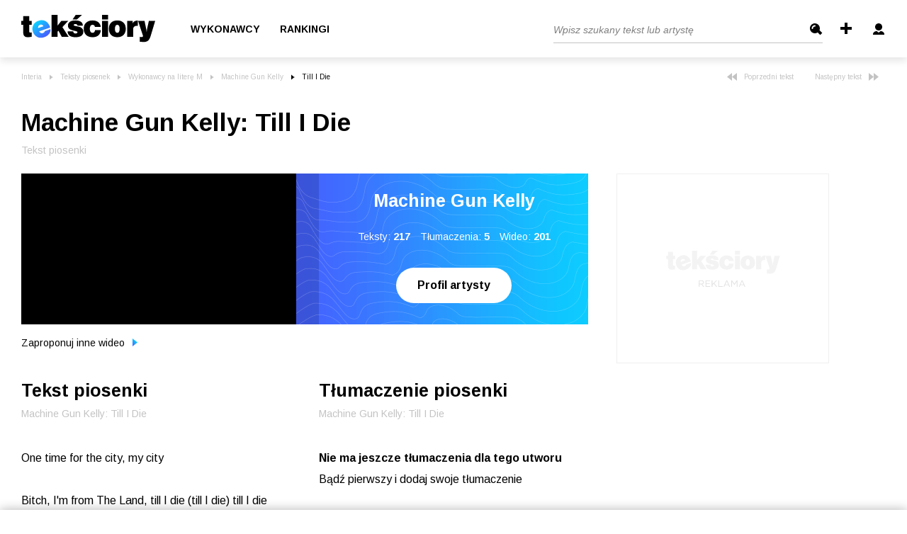

--- FILE ---
content_type: text/html; charset=UTF-8
request_url: https://teksciory.interia.pl/machine-gun-kelly-till-i-die-tekst-piosenki,t,712107.html
body_size: 77218
content:
<!DOCTYPE html>
<html xmlns="http://www.w3.org/1999/xhtml">
<head>

<title>Machine Gun Kelly - Till I Die tekst piosenki - Teksciory.pl</title><meta http-equiv="Content-Type" content="text/html; charset=UTF-8" />
<meta http-equiv="Content-Language" content="pl" />
<meta name="robots" content="index,follow" />
<meta name="description" content="Till I Die - Machine Gun Kelly zobacz tekst, tłumaczenie piosenki, obejrzyj teledysk. Na odsłonie znajdują się słowa utworu - Till I Die." />
<meta name="keywords" content="Teksty piosenek, Machine Gun Kelly, Till I Die, tłumaczenia tekstów piosenek, tekst piosenki, teksty, piosenki, słowa piosenki, teledysk" />    <meta property="og:title" content="Machine Gun Kelly - Till I Die tekst piosenki - Teksciory.pl"/>
    <meta property="og:image" content="https://i.ytimg.com/vi/pKDABrZ418c/maxresdefault.jpg"/>
<meta name="viewport" content="width=device-width, initial-scale=1.0" >
<meta name="googlebot" content="noodp" />
<meta name="referrer" content="origin">
<link rel="icon" href="/favicon/favicon.ico">
<link rel="apple-touch-icon" sizes="180x180" href="/favicon/apple-touch-icon.png">
<link rel="icon" type="image/png" sizes="32x32" href="/favicon/favicon-32x32.png">
<link rel="icon" type="image/png" sizes="16x16" href="/favicon/favicon-16x16.png">
<link rel="manifest" href="/favicon/site.webmanifest">
<meta name="msapplication-TileColor" content="#da532c" />
<meta name="theme-color" content="#ffffff" />

<link href="https://fonts.googleapis.com/css2?family=Arimo:ital,wght@0,400;0,700;1,400&display=swap" rel="stylesheet" type="text/css">
<link href="https://teksciory.interia.pl/machine-gun-kelly-till-i-die-tekst-piosenki,t,712107.html" rel="canonical" />
<link href="/s/main.css?v=151220201305" media="screen" rel="stylesheet" type="text/css" />    <link href="/s/lyric.css" rel="stylesheet" type="text/css">

<script type="text/javascript" src="/js/jquery-1.6.2.min.js?v=151220201305"></script>
<script type="text/javascript" src="/js/jquery.filestyle.mini.js?v=151220201305"></script>
<script type="text/javascript" src="/js/jquery.cookie.js?v=151220201305"></script>
<script type="text/javascript" src="/js/login.js?v=151220201305"></script>
<script type="text/javascript" src="/js/lazyload.min.js?v=151220201305"></script>
<script type="text/javascript" src="/js/common.js?v=151220201305"></script>
<script type="text/javascript" src="/js/ads-placement.js?v=151220201305"></script>
<script type="text/javascript" src="/js/lyric.js"></script>
    <script>
        window.iwaCustomVariablesData = { artistId: 35002, lyricsId: 712107 };
    </script>
    
<script>
window.Inpl = window.Inpl || {};
window.Inpl.Ad = window.Inpl.Ad || {};
window.Inpl.Ad.exSettings = window.Inpl.Ad.exSettings || {};
window.Inpl.Ad.exSettings.domain = "teksciory.interia.pl";
</script><script>


        window.Inpl = window.Inpl||{};
        window.Inpl.host = "teksciory.interia.pl";
        window.Inpl.trackerId = "1";
        window.Inpl.WebTr={};
        if(!window.disallowInsets){
        
        Inpl.WebTr.gemius={};
        Inpl.WebTr.gemius.host="//interia.hit.gemius.pl/";
        Inpl.WebTr.gemius.identifier="d2LlREs3CY5xPvn9ESgLEPUH.uzp9kbcfQhW6WmXH6..Y7";
        
        
        var Inpl=window.Inpl||{};function gemius_pending(i){window[i]=window[i]||function(){var e=window[i+"_pdata"]=window[i+"_pdata"]||[];e[e.length]=arguments}}Inpl.skipGemiusIdent||(pp_gemius_identifier=Inpl.WebTr.gemius.identifier,pp_gemius_time_identifier=Inpl.WebTr.gemius.time_identifier),Inpl.gemiusOff||(gemius_pending("gemius_hit"),gemius_pending("gemius_event"),gemius_pending("pp_gemius_hit"),gemius_pending("pp_gemius_event"),function(r,o){try{function e(e,i){var t=r.createElement(o),s=e?Inpl.WebTr.gemius.host+"sweqevub.js":Inpl.WebTr.gemius.host+"xgemius.js";n=e?"sweqevub":"xgemius",p=e?6:1,t.setAttribute("async","async"),t.setAttribute("defer","defer"),t.onerror=function(){void 0!==Inpl&&void 0!==Inpl.Abd&&Inpl.Abd.trackError(n,p)},t.onload=function(){void 0!==Inpl&&void 0!==Inpl.Abd&&Inpl.Abd.registerScript(n,p)},t.src=d+":"+s,u.parentNode.insertBefore(t,u),i&&t.addEventListener?t.addEventListener(["on","er","r","or"].join(""),i,!1):i&&t.attachEvent&&t.attachEvent("onerror",i)}var u=r.getElementsByTagName(o)[0],d="http"+("https:"==location.protocol?"s":"");e(0,function(){e(1)})}catch(e){window.Inpl&&window.Inpl.Log&&Inpl.Log.log("gemius_inset_error",e)}}(document,"script"));var __iwa=__iwa||[];__iwa.push(["setCustomVar","gemius_hg","1","page"]),Inpl.skipGemiusIdent||(__iwa.push(["setCustomVar","gemiusId",pp_gemius_identifier,"page"]),__iwa.push(["setCustomVar","gemiusTime",pp_gemius_time_identifier,"page"]));
        
        Inpl.WebTr.tout = {};
        Inpl.WebTr.tout.url= "//js.iplsc.com/inpl.tout/1.0.69/inpl.tout.js";
        Inpl.WebTr.tout.includeBreakingNews=1;    
        Inpl.WebTr.tout.includeTout=1;
        Inpl.WebTr.tout.color="#000000";
        Inpl.WebTr.tout.theme=null;
        !function(e,t,u){e.Inpl=e.Inpl||{},e.Inpl.Tout=e.Inpl.Tout||{},e.Inpl.Tout.create=function(e){this.queue=this.queue||[],this.queue.push(e)};var n={includeTout:e.Inpl.WebTr.tout.includeTout,includeBreakingNews:e.Inpl.WebTr.tout.includeBreakingNews,includeNews:e.Inpl.WebTr.tout.includeNews,theme:e.Inpl.WebTr.tout.theme,color:e.Inpl.WebTr.tout.color},l=t.createElement("script");l.src=u,t.querySelector("head").appendChild(l),e.Inpl.Tout.create(n)}(window,document,Inpl.WebTr.tout.url);
    
        var __iwa = __iwa || [];
        Inpl.WebTr.iwa = {};
        Inpl.Ad = Inpl.Ad || {};
        Inpl.Ad.exSettings = Inpl.Ad.exSettings || {};
        Inpl.Ad.exSettings.keywords = Inpl.Ad.exSettings.keywords || {};
        __iwa.push(['setCustomVar','webtrack','true','page']);
        __iwa.push(['setCustomVar','webtrack','true','page']);
        __iwa.push(['setCustomVar','webtrack_date','12/11/2025, 11:39:30 AM','page']);
        __iwa.push(['setCustomVar','keywords',Inpl.Ad.exSettings.keywords.DFP,'page']);
        __iwa.push(['setCustomVar','path_prefix',Inpl.Ad.exSettings.pathPrefix,'page']);
        Inpl.WebTr.iwa.crossorigin = 0;
        Inpl.WebTr.iwa.plugins = {"performance":{"name":"performance"},"pageheight":{"name":"pageheight"},"scroll":{"name":"scroll"},"timeSpent":{"name":"timeSpent"},"viewAbility":{"name":"viewAbility"},"browserFeatures":{"name":"browserFeatures"}};
        Inpl.WebTr.iwa.noPv = false;
        Inpl.WebTr.iwa.trackerId = window.Inpl.trackerId;
        Inpl.WebTr.iwa.iwa3Source = "//js.iplsc.com/iwa3/3.0.140/";
        Inpl.WebTr.iwa.iwa3Collector = "//iwa3.hit.interia.pl:443";
        Inpl.WebTr.iwa.sessionHost = window.Inpl.host;
        !function(e){var i={};function n(r){if(i[r])return i[r].exports;var t=i[r]={i:r,l:!1,exports:{}};return e[r].call(t.exports,t,t.exports,n),t.l=!0,t.exports}n.m=e,n.c=i,n.d=function(e,i,r){n.o(e,i)||Object.defineProperty(e,i,{enumerable:!0,get:r})},n.r=function(e){"undefined"!=typeof Symbol&&Symbol.toStringTag&&Object.defineProperty(e,Symbol.toStringTag,{value:"Module"}),Object.defineProperty(e,"__esModule",{value:!0})},n.t=function(e,i){if(1&i&&(e=n(e)),8&i)return e;if(4&i&&"object"==typeof e&&e&&e.__esModule)return e;var r=Object.create(null);if(n.r(r),Object.defineProperty(r,"default",{enumerable:!0,value:e}),2&i&&"string"!=typeof e)for(var t in e)n.d(r,t,function(i){return e[i]}.bind(null,t));return r},n.n=function(e){var i=e&&e.__esModule?function(){return e.default}:function(){return e};return n.d(i,"a",i),i},n.o=function(e,i){return Object.prototype.hasOwnProperty.call(e,i)},n.p="/",n(n.s=0)}([function(e,i){"undefined"==typeof iwa&&(window.iwa=function(){return iwa3.apply(null,arguments)});var n=window.Inpl||{};window.emptyString="",function(e,i,r,t,o,a){var w=Object.entries&&"undefined"!=typeof Promise&&-1!==Promise.toString().indexOf("[native code]")?1:0;window.iwa3BaseURL=w?e+"new/":e+"old/";var s=window.iwa3BaseURL+"main.iwa.js";window.IWA3Object="iwa3";var c="script";window.iwa3=window.iwa3||function(){window.iwa3.q=window.iwa3.q||[],window.iwa3.q.push(arguments)};var u=document.createElement(c);n.WebTr.iwa.sessionHost?u.src="https:"+t+"/"+a+"iwa_core?ts="+Date.now()+"&u="+encodeURIComponent(location.href)+"&sh="+n.WebTr.iwa.sessionHost:u.src="https:"+t+"/"+a+"iwa_core?ts="+Date.now()+"&u="+encodeURIComponent(location.href)+"&sh="+location.host.replace("www.",""),u.async=1;var d=document.createElement(c),l=document.getElementsByTagName(c)[0];d.async=1,iwa3("config",{request:{socket:{url:"wss:"+t+"/"+a+"collector"},http:{url:"https:"+t}}}),d.src=s,n.WebTr.iwa.crossorigin&&d.setAttribute("crossorigin","anonymous"),l.parentNode.insertBefore(u,l),l.parentNode.insertBefore(d,l),u.onerror=function(){void 0!==n&&void 0!==n.Abd&&n.Abd.trackError("iwa3",3)},u.onload=function(){void 0!==n&&void 0!==n.Abd&&n.Abd.registerScript("iwa3",3)}}(n.WebTr.iwa.iwa3Source,0,0,n.WebTr.iwa.iwa3Collector,0,window.emptyString),n.WebTr.iwa.sessionHost?iwa("create",n.WebTr.iwa.trackerId,{sessionDomain:n.WebTr.iwa.sessionHost}):iwa("create",n.WebTr.iwa.trackerId);var r={};for(var t in n.WebTr.iwa.plugins)n.WebTr.iwa.plugins.hasOwnProperty(t)&&(o(),"clickMap"===t?iwa("clickMap"):iwa("plugin","register",t,r));function o(){for(var e in r={},n.WebTr.iwa.plugins[t].cv)n.WebTr.iwa.plugins[t].cv.hasOwnProperty(e)&&(r[n.WebTr.iwa.plugins[t].cv[e].name]=n.WebTr.iwa.plugins[t].cv[e].value)}if(window.iwaCustomVariablesData)for(var a in window.iwaCustomVariablesData)window.iwaCustomVariablesData.hasOwnProperty(a)&&iwa("setCustomVar",a,window.iwaCustomVariablesData[a],"page");n.WebTr.iwa.noPv||iwa("send","pageview")}]);
        iwa('plugin', 'register', 'rodo');
    
        Inpl.WebTr.ga4={};
        Inpl.WebTr.ga4.codes={"0":{"value":"G-KTT130KQ7K","cookieDomain":""}};
        (o=>{o.addEventListener("load",()=>{for(var e in Inpl.WebTr.ga4.codes){var a,t,n;Inpl.WebTr.ga4.codes.hasOwnProperty(e)&&(a=Inpl.WebTr.ga4.codes[e].value,e=Inpl.WebTr.ga4.codes[e].cookieDomain,n="script",t=document.createElement(n),n=document.getElementsByTagName(n)[0],t.async=1,t.src="https://www.googletagmanager.com/gtag/js?id="+a,n.parentNode.insertBefore(t,n),o.dataLayer=o.dataLayer||[],o.gtag=function(){dataLayer.push(arguments)},o.gtag("js",new Date),e&&""!==e?o.gtag("config",a,{cookie_domain:e}):o.gtag("config",a),t.onload=function(){let a=dataLayer.push;dataLayer.push=(...e)=>{requestAnimationFrame(()=>{setTimeout(()=>{a(...e)},0)})}})}})})(window);
        
        Inpl.WebTr.rd = {};
        Inpl.WebTr.rd.crossorigin = 0;
        Inpl.WebTr.rd.rodoScriptDir="//js.iplsc.com/inpl.rd/latest/";
        Inpl.WebTr.rd.rodoJsonDir="https://prywatnosc.interia.pl/rodo/messages-pl";
        !function(){var o="script",r=(window.rodoScriptDir=Inpl.WebTr.rd.rodoScriptDir,window.rodoJsonDir=Inpl.WebTr.rd.rodoJsonDir,document.createElement(o)),o=document.getElementsByTagName(o)[0];Inpl.WebTr.rd.crossorigin&&r.setAttribute("crossorigin","anonymous"),r.src=Inpl.WebTr.rd.rodoScriptDir+"inpl.rd.jssc",r.async=1,o.parentNode.insertBefore(r,o),window.googletag=window.googletag||{cmd:[]};try{localStorage.setItem("adoceanRodoKeyword","rodo_4")}catch(o){}}();
    
        Inpl.WebTr.adtracker={};
        Inpl.WebTr.adtracker.src="//js.iplsc.com/inpl.uanc/1.3.254/inpl.uanc.js";
        Inpl.WebTr.adtracker.onload=undefined;
        Inpl.WebTr.adtracker.crossorigin=0;
        window.addEventListener(Inpl.WebTr.adtracker.onload ? 'load' : 'DOMContentLoaded', function(event){var s ='scr'+'ipt',r = document.createElement(s),e=document.getElementsByTagName(s)[0];if(Inpl.WebTr.adtracker.crossorigin){r.setAttribute('crossorigin','anonymous')};r.async=1;r.src=Inpl.WebTr.adtracker.src;e.parentNode.insertBefore(r,e);})
        
        Inpl.WebTr.pixelfb = {};;
        Inpl.WebTr.pixelfb.id = "238861105225571";
        var Inpl=window.Inpl||{};window.addEventListener("load",function(){var e,n,t,r;e=document,n="script",t=Inpl.WebTr.pixelfb.id,r=e.getElementsByTagName(n)[0],(e=e.createElement(n)).async=!0,e.src="https://www.facebook.com/tr?id="+t+"&ev=PageView&noscript=1",r.parentNode.insertBefore(e,r)});
    }/* Wygenerowano dla default/teksciory.interia.pl - 11.12.2025, 12:39:30  */
</script></head>

<body class="page--lyric ">
    
    
            <div class="header main--header mainHeader">
	<div class="container">
		<div class="header--row">
			<div class="d-flex align-items-center">
				<a href="/" class="main--logo">
					<img src="/i/logo_b.svg" alt="Tekściory" class="img">
				</a>
									<ul class="header--list">
						<!--<li><a class="itemHome" href="/"></a></li>-->
						<li><a href="/wykonawcy-alfabetycznie" class="header--link">Wykonawcy</a></li>
						<li><a href="/rankingi" class="header--link">Rankingi</a></li>
					</ul>
							</div>
			<div class="formcontainer">
									<button type="button" class="mobile--search--btn handleTargetVisibility" data-target="mobileSearchTarget">
						<img src="/i/icon-search.svg" alt="" class="search">
						<img src="/i/icon-back.svg" alt="" class="back">
					</button>
					<form class="search--form searchForm mobileSearchTarget" action="/szukaj" method="get">
						<input class="header--search--input" type="text" name="q" id="searchquery" placeholder="Wpisz szukany tekst lub artystę" />
						<input class="btn" type="submit" name="" value="Szukaj" />
					</form>
					<a class="icon--add addLyric" href="/lyric/add" title="Dodaj tekst">
						<svg xmlns="http://www.w3.org/2000/svg" width="16" height="16" viewBox="0 0 16 16">
							<path id="Rectangle_7_copy" data-name="Rectangle 7 copy" class="cls-1" d="M1504,32h4V48h-4V32Zm-6,6h16v4h-16V38Z" transform="translate(-1498 -32)"/>
						</svg>
					</a>
					<div class="headerLinks"></div>
					<button type="button" class="burger--component handleTargetVisibility" data-target="burgerTargetBox">
						<span class="line"></span>
						<span class="line"></span>
						<span class="line"></span>
					</button>
					<div class="user--details--box d-lg-none burgerTargetBox">
						<a href="/common/loginboxframe" class="link -highlighted login">
							<svg width="16" class="icon" version="1.1" id="Layer_1" xmlns="http://www.w3.org/2000/svg" xmlns:xlink="http://www.w3.org/1999/xlink" x="0px" y="0px"
								viewBox="0 0 16 16" style="enable-background:new 0 0 16 16;" xml:space="preserve">
							<path fill="#fff" d="M3,5c0-2.8,2.2-5,5-5s5,2.2,5,5s-2.2,5-5,5S3,7.8,3,5z M10.9,11c-0.2,0-0.5,0.1-0.6,0.2L8,13.1l-2.2-1.8
								C5.6,11.1,5.4,11,5.1,11C2.3,11,0,13,0,15.4V16h16v-0.6C16,13,13.7,11,10.9,11z"/>
							</svg>
							Zaloguj się
						</a>
						<a href="/wykonawcy-alfabetycznie" class="link">
							<svg width="12" class="icon" version="1.1" id="Layer_1" xmlns="http://www.w3.org/2000/svg" xmlns:xlink="http://www.w3.org/1999/xlink" x="0px" y="0px"
								viewBox="0 0 12 16" style="enable-background:new 0 0 12 16;" xml:space="preserve">
							<path fill="#808080" class="st0" d="M9,12h2.6c-0.8,2.3-3,4-5.6,4c-2.6,0-4.8-1.7-5.6-4H3v-2H0V9h3V7H0V6h3V4H0.4c0.8-2.3,3-4,5.6-4
								c2.6,0,4.8,1.7,5.6,4H9v2h3v1H9v2h3v1H9V12z"/>
							</svg>
							Wykonawcy
						</a>
						<a href="/rankingi" class="link">
							<svg class="icon" width="16" version="1.1" id="Layer_1" xmlns="http://www.w3.org/2000/svg" xmlns:xlink="http://www.w3.org/1999/xlink" x="0px" y="0px"
								viewBox="0 0 16 16" style="enable-background:new 0 0 16 16;" xml:space="preserve">
								<path fill="#808080" class="st0" d="M0,16v-6h5V6h5V0h6v16H0z"/>
							</svg>
							Ranking
						</a>
					</div>
							</div>
		</div>
	</div>
	<!--<div class="textsCount">Teksty piosenek i tłumaczenia: ilość w serwisie - 736 130</div> -->
	
</div>


<div class="loginHeader" style="display: none;">
	<div class="header main--header mainHeader">
		<div class="container pt-md-1">
			<div class="header--row">
				<div class="d-flex align-items-center">
					<a href="/" class="main--logo">
						<img src="/i/logo_b.svg" alt="Tekściory" class="img">
					</a>
				</div>
				<div class="formcontainer">
					<a href="/rejestracja" class="header--link mr-0">załóż konto</a>
				</div>
			</div>
		</div>
	</div>
</div>
	


<script type="text/javascript">//<![CDATA[
var sDomain = "//s.teksciory.interia.pl";
$(function() {
    if($.cookie('tusername')) {
        var aPath = $.cookie('tavpath');
        if(aPath.substr(0, 3) != "/i/" && aPath.substr(0, sDomain.length) != sDomain) {
        	aPath = "";
        }
		showLoggedInfo($.cookie('tusername'), aPath);
	} else {
		showLoginInfo();
	}
    // $("#searchquery").focus(function() {
	// 	if($(this).val() == "Wpisz szukany tekst lub artystę") {
	// 		$(this).val("");
	// 	}
	// });
	// $("#searchquery").blur(function() {
	// 	if($(this).val() == "") {
	// 		$(this).val("Wpisz szukany tekst lub artystę");
	// 	}
	// });
});
//]]></script>    
    <div class="mainContent">
        

<div class="container">
	<div class="row align-items-start">
		<div class="col-lg-8">
			<ul class="breadcrumbs--component"><li class="item"><a href="http://www.interia.pl/#utm_source=Teksciory&amp;utm_medium=belka&amp;utm_campaign=powrot_z_zew" class="link">Interia</a></li><li class="item"><a href="/" class="link">Teksty piosenek</a></li><li class="item"><a class="link" href="/wykonawcy-litera-m,6.html">Wykonawcy na literę M</a></li><li class="item"><a class="link" href="/machine-gun-kelly,a,35002.html">Machine Gun Kelly</a></li><li class="item">Till I Die</li></ul>		</div>
		<div class="col-lg-4">
			<div class="d-lg-flex justify-content-end d-none">
				 <a href="/machine-gun-kelly-thought-i-was-gone-hello-tekst-piosenki,t,712106.html" class="nav--arrow">
					<svg width="14" class="arrow" version="1.1" id="Layer_1" xmlns="http://www.w3.org/2000/svg" xmlns:xlink="http://www.w3.org/1999/xlink" x="0px" y="0px"
						viewBox="0 0 14 11" style="enable-background:new 0 0 14 11;" xml:space="preserve">
						<path fill="#c3c3c3" class="st0" d="M7,0L0,5.5L7,11V0z"/>
						<path fill="#c3c3c3" class="st0" d="M14,0L7,5.5l7,5.5V0z"/>
					</svg>
					 Poprzedni tekst</a>				<a href="/machine-gun-kelly-till-i-die-part-ii-feat-bone-thugs-n-harmony-french-montana-yo-gotti-ray-cash-tekst-piosenki,t,712108.html" class="nav--arrow">Następny tekst
					<svg width="14" class="arrow" version="1.1" id="Layer_1" xmlns="http://www.w3.org/2000/svg" xmlns:xlink="http://www.w3.org/1999/xlink" x="0px" y="0px"
						viewBox="0 0 14 11" style="enable-background:new 0 0 14 11;" xml:space="preserve">
					<path fill="#c3c3c3" class="st0" d="M7,11l7-5.5L7,0V11z M0,11l7-5.5L0,0V11z"/>
					</svg>
				</a>			</div>
		</div>
	</div>


	<h1 class="header--h1 mb-2 pb-2">
		Machine Gun Kelly<span>:</span> Till I Die	</h1>
	<p class="description--component mb-4 pb-3">Tekst piosenki</p>

	<div class="row">
		<div class="col-lg-8">
			<div data-ad-container="ad_1">
				<div class="lyric--box">
					<div class="item -video">
													<div class="video videoItem">
								<button type="button" class="close closeVideoBtn"><img src="/i/icon-close-light.png" /></button>
								<iframe width="440" height="250" src="//www.youtube.com/embed/pKDABrZ418c" frameborder="0"></iframe>							</div>
												</div>
					<div class="item d-none d-md-block">
						<h3 class="header--h2 pt-0">Machine Gun Kelly</h3>
						<div class="description">
							Teksty: <b class="mr-3">217</b>
							Tłumaczenia: <b class="mr-3">5</b>
							Wideo: <b>201</b>
						</div>
						<div>
							<a href="/machine-gun-kelly,a,35002.html" class="btn--basic -noborder">Profil artysty</a>
						</div>
					</div>
				</div>

									<div class="description--component text--dark mt-4 pt-1 d-inline-block">
						<a href="/lyric/addvideo/id/712107" rel="nofollow" class="link--reset">Zaproponuj inne wideo <img src="/i/arrow-gradient.svg" class="gradient--arrow" /></a>
					</div>
				
									<span class="description--component text--dark ml-4 d-md-none">
						<a href="/machine-gun-kelly,a,35002.html" class="link--reset">Profil artysty <img src="/i/arrow-gradient.svg" class="gradient--arrow" /></a>
					</span>
				

				<div class="row mx-0 d-md-none">
					<div class="col-6 px-0">
						<button type="button" class="btn--toggle--content -active btnToggleContainer" data-target="lyrics-container">Tekst</button>
					</div>
					<div class="col-6 px-0">
						<button type="button" class="btn--toggle--content btnToggleContainer" data-target="translation-container">Tłumaczenie</button>
					</div>
				</div>

				<div class="row">
					<div class="col-md-6">
						<div class="toggle--content" id="lyrics-container">
							<div class="d-none d-md-block">
								<h3 class="header--h2">Tekst piosenki</h3>
								<p class="description--component">
									Machine Gun Kelly: Till I Die								</p>
							</div>

							<div class="lyrics--text">
								One time for the city, my city<br />
<br />
Bitch, I'm from The Land, till I die (till I die) till I die<br />
On the East Side till I die (till I die) till I die<br />
Bumpin' that Bone Thugs till I die (till I die) till I die<br />
In the hood, I'm good till I die, CLE till I die, ho<br />
<br />
Erry'where I go I'm puttin' on<br />
Puttin' on, puttin' on<br />
Erry'where I go I'm puttin' on<br />
Puttin' on, puttin' on<br />
Erry'where I go I'm puttin' on<br />
Puttin' on, puttin' on<br />
Erry'where I go I'm puttin' on<br />
Puttin' on<br />
<br />
(Kells) Where you from?<br />
Straight outta the muthafuckin' crib, ho<br />
On 128th, me and Slim, doe<br />
Dead broke, we were smoking mid, bro<br />
Baby mama hollerin' "How we suppose to live though?!"<br />
Fuck that! Beat the game up quick, though (Blow)<br />
Everybody in the team eating<br />
Green meals, green leaves, it's the green season<br />
Catch me on Lee, up at Sharks eating<br />
Whippin' with the hot sauce like I'm street leaguin', And1 though<br />
On the porch getting cut though<br />
On first block with the blunt rolled, me and Dub-O<br />
My city, my city<br />
Been turned up from the jump tho<br />
<br />
Bitch, I'm from The Land, till I die (till I die) till I die<br />
On the East Side till I die (till I die) till I die<br />
Bumpin' that Bone Thugs till I die (till I die) till I die<br />
In the hood, I'm good till I die, CLE till I die, ho<br />
<br />
Erry'where I go I'm puttin' on<br />
Puttin' on, puttin' on<br />
Erry'where I go I'm puttin' on<br />
Puttin' on, puttin' on<br />
Erry'where I go I'm puttin' on<br />
Puttin' on, puttin' on<br />
Erry'where I go I'm puttin' on<br />
Puttin' on<br />
<br />
Where you from? Y'all know, y'all know<br />
It's tatted up on all my squad, ho (Squad!)<br />
I roll J's in a 12 inch RAW paper<br />
Erry'day I live life like Pablo (Pablo)<br />
Y'all know, y'all know<br />
I'm tatted like I don't need jobs, ho<br />
Nobody's gonna stop me getting paper<br />
Erry'day I feel like El Chapo<br />
I was getting high in the 6th grade<br />
Throwing hands in the hall on the first day<br />
Scared of one of my hoes gettin' knocked up<br />
Snatching purses in the mall, getting locked up<br />
Bitch, I needed paper, I needed paper<br />
Dreamin' of the penthouse on the elevator<br />
The hood taught me don't talk, just walk mine<br />
Timbos on the curb by the stop sign (Kells)<br />
<br />
East Side, West Side<br />
Cleveland for life<br />
East Side, West Side<br />
Uptown to down the way<br />
Uptown to down the way<br />
EC to the Heights, all day<br />
EC to the Heights, all day<br />
<br />
Bitch, I'm from The Land till I die (till I die) till I die<br />
On The East Side till I die (till I die) till I die<br />
Bumpin that Bone Thugs till I die (till I die) till I die<br />
In the hood, I'm good till I die, EST till I die, ho <br>
							</div>
							<div class="advert--top--border d-md-none">
								<div data-adv="dfp_gora_srodek"></div>
							</div>

							<div class="lyrics--bottom--bar">
								<div class="description--component mb-4 pb-2">
									Autor tekstu: <span class="text--dark">Machine Gun Kelly</span>
								</div>
                                <div class="description--component mb-4 pb-2">
                                     Data dodania: <span class="text--dark">2023-07-11</span>
                                </div>
																	<div class="description--component mb-4 pb-2">Tekst dodał: <a href="/rappppp,u,17178.html" class="text--dark link--reset">Rappppp</a></div>
																								<div class="lyrics--btns--group">
									<a class="btn--basic" href="/pdf/machine-gun-kelly-till-i-die,t,712107.pdf">PDF</a>
									<a class="btn--basic edit" href="/lyric/editlyric/id/712107" rel="nofollow">Edytuj</a>
									<!-- <a class="btn--basic abuse reportAbuse" href="/index/reportabuse/lid/" rel="nofollow">Zgłoś</a> -->
									<button
										class="btn--basic abuse"
										data-dsa-id="moderate-content"
										onclick="window.inpl.dsa.open({
												type: 'S2',
												service: 'teksciory',
												resource_id: 712107,
												resource_author: 'Machine Gun Kelly',
												resource_subject: 'Machine Gun Kelly: Till I Die',
                                                resource_content: 'One time for the city, my city Bitch, I\'m from The Land, till I die (till I die) till I die On the East Side till I die (till I die) till I die Bumpin\' that Bone Thugs till I die (till I die) til',
												resource_type: 'Tekst piosenki',
                                                resource_created_at: '2023-07-11 09:44:25',
											})"
									>
										<span>Zgłoś</span>
									</button>
																	</div>
							</div>
						</div>
					</div>
					<div class="col-md-6">
						<div id="translation-container" class="toggle--content -second">
															<div class="d-none d-md-block">
									<h3 class="header--h2">Tłumaczenie piosenki</h3>
									<p class="description--component">Machine Gun Kelly: Till I Die</p>
								</div>
								<div class="lyrics--text">
									<b>Nie ma jeszcze tłumaczenia dla tego utworu</b>
									<div>Bądź pierwszy i dodaj swoje tłumaczenie</div>
									<div class="btncontainer">
										<a href="/lyric/addtranslation/id/712107" rel="nofollow" class="btn--basic mt-5">Dodaj tłumaczenie</a>
									</div>
								</div>
													</div>
					</div>
				</div>

				<div class="lyric--rating">
					<span class="d-none d-md-inline">Podoba Ci się tekst piosenki? </span>
					<span class="d-md-none">Oceń tekst piosenki? </span>

					<div class="rating rateUp">
						<svg class="icon" width="16" version="1.1" id="Layer_1" xmlns="http://www.w3.org/2000/svg" xmlns:xlink="http://www.w3.org/1999/xlink" x="0px" y="0px"
							viewBox="0 0 16 17" style="enable-background:new 0 0 16 17;" xml:space="preserve">
						<path fill="#42CD83" class="st0" d="M16,9.6V9.3C16,8.6,15.4,8,14.6,8h-1C14.4,8,15,7.4,15,6.6V6.3c0-0.8-0.6-1.4-1.4-1.4H8.4
							c0.7-1,1.1-2.2,1.1-3.5C9.5,0.7,8.8,0,8,0S6.5,0.7,6.5,1.5c0,2.8-3.1,3.4-3.6,3.5H0v12h12.6c0.8,0,1.4-0.6,1.4-1.4v-0.3
							c0-0.7-0.6-1.3-1.4-1.3h1c0.8,0,1.4-0.6,1.4-1.4v-0.3c0-0.7-0.6-1.3-1.4-1.3h1C15.4,11,16,10.4,16,9.6z"/>
						</svg>
						<span class="average">0</span> %
						<span class="best"><span class="value-title" title="100"/></span>
						<span class="worst"><span class="value-title" title="0"/></span>
					</div>
					<div class="rating rateDown">
						<svg class="icon" width="16" version="1.1" id="Layer_1" xmlns="http://www.w3.org/2000/svg" xmlns:xlink="http://www.w3.org/1999/xlink" x="0px" y="0px"
							viewBox="0 0 16 17" style="enable-background:new 0 0 16 17;" xml:space="preserve">
						<path fill="#FF0000" class="st0" d="M16,7.4v0.3C16,8.4,15.4,9,14.6,9h-1c0.8,0,1.4,0.6,1.4,1.4v0.3c0,0.8-0.6,1.4-1.4,1.4H8.4
							c0.7,1,1.1,2.2,1.1,3.5C9.5,16.3,8.8,17,8,17s-1.5-0.7-1.5-1.5c0-2.8-3.1-3.4-3.6-3.5H0V0h12.6C13.4,0,14,0.6,14,1.4v0.3
							C14,2.4,13.4,3,12.6,3h1C14.4,3,15,3.6,15,4.4v0.3C15,5.4,14.4,6,13.6,6h1C15.4,6,16,6.6,16,7.4z"/>
						</svg>
						<span>0</span> %
					</div>
									</div>
			</div>
		</div>
		<div class="col-lg-4">
			<div class="adFloatingItem ad_1" data-container="ad_1">
				<div class="advContainer d-none d-lg-block">
					<div class="dfp_box300x250 slotCol">
    <div class="advert-200-box -border">
        <div class="advert--container pb-lg-0 pb-xl-5">
            <div class="_mx--container"> 
                <div class="title">Reklama</div>
                <div id="ad-box300x250"></div>            </div>    
        </div>
    </div>
</div>    				</div>
			</div>
		</div>
	</div>
</div>
<div class="container">
	<div class="advert--top--border mt-5 d-none d-md-block">
		<div class=" dfp_gora_srodek slotCol">
	<div class="  
						mb-lg-5 pb-1 pb-md-3 mb-lg-0 pb-lg-0 
				">      
            
    			<div class="advert--container advContainer  
    					    				">
					<div class="_mx--container">
						<div class="advert-200-box">
							<div class="title">Reklama</div>
    							<div id="ad-gora_srodek"></div>    						
						</div>	
    				</div>	
            	</div>
	</div>
</div>
	</div>
</div>


<div class="container">
	<div class="row">
		<div class="col-lg-8">
			<div data-ad-container="ad_2">
				<h3 class="header--h2 -decorated mt-0">Inne teksty wykonawcy</h3>
				<p class="description--component">
					Machine Gun Kelly: Till I Die				</p>
				<ul class="songs--list recommendedTexts">
			<li class="item">
			<a class="title d-inline" href="/machine-gun-kelly-till-i-die-part-ii-feat-bone-thugs-n-harmony-french-montana-yo-gotti-ray-cash-tekst-piosenki,t,712108.html">Till I Die Part II (feat. Bone Thugs-N-Harmony, French Montana, Yo Gotti & Ray Cash)</a>
			- <a class="artist -inline" href="/machine-gun-kelly,a,35002.html">Machine Gun Kelly</a>
			<!-- <div class="text">"Awaitin' to die, oh, shit, I'm always on my mind
East 1999, nigga, St. Clair
Cleveland is the city where we come from, so run, run

(Bitch, I'm from) East, East 1999, the 9999
(Bitch, I'm from) E"</div> -->
			<div class="icons">
				<div class="icon--video iconVideo -active" title="teledysk"></div>
				<div class="icon--translation iconText " title="tłumaczenie">
					<svg version="1.1" id="Layer_1" xmlns="http://www.w3.org/2000/svg" xmlns:xlink="http://www.w3.org/1999/xlink" x="0px" y="0px"
						viewBox="0 0 16 16" style="enable-background:new 0 0 16 16;" xml:space="preserve">
						<path d="M12,6h-2L9.2,8C8.3,7.9,7.4,7.7,6.6,7.4c0.8-1,1.2-2.2,1.3-3.4H10V2H6V0H4v2H0v2h2.1c0.1,1.2,0.6,2.4,1.3,3.4
						C2.3,7.8,1.2,8,0,8v2c1.7,0.1,3.5-0.4,5-1.2c1.1,0.6,2.2,1,3.4,1.1L6,16h2l0.8-2h4.4l0.8,2h2L12,6z M5,6.3C4.5,5.6,4.1,4.8,4.1,4
						h1.9C5.9,4.8,5.5,5.6,5,6.3z M9.6,12L11,8.5l1.4,3.5H9.6z"/>
					</svg>
				</div>
			</div>
		</li>
			<li class="item">
			<a class="title d-inline" href="/machine-gun-kelly-title-track-tekst-piosenki,t,712109.html">title track</a>
			- <a class="artist -inline" href="/machine-gun-kelly,a,35002.html">Machine Gun Kelly</a>
			<!-- <div class="text">"I sold some tickets
To come see my downfall
It sold out in minutes
I saw friends in the front row
They'll leave when I'm finished
And the light in my name's gone
'Cause the ones who gas you up
"</div> -->
			<div class="icons">
				<div class="icon--video iconVideo -active" title="teledysk"></div>
				<div class="icon--translation iconText " title="tłumaczenie">
					<svg version="1.1" id="Layer_1" xmlns="http://www.w3.org/2000/svg" xmlns:xlink="http://www.w3.org/1999/xlink" x="0px" y="0px"
						viewBox="0 0 16 16" style="enable-background:new 0 0 16 16;" xml:space="preserve">
						<path d="M12,6h-2L9.2,8C8.3,7.9,7.4,7.7,6.6,7.4c0.8-1,1.2-2.2,1.3-3.4H10V2H6V0H4v2H0v2h2.1c0.1,1.2,0.6,2.4,1.3,3.4
						C2.3,7.8,1.2,8,0,8v2c1.7,0.1,3.5-0.4,5-1.2c1.1,0.6,2.2,1,3.4,1.1L6,16h2l0.8-2h4.4l0.8,2h2L12,6z M5,6.3C4.5,5.6,4.1,4.8,4.1,4
						h1.9C5.9,4.8,5.5,5.6,5,6.3z M9.6,12L11,8.5l1.4,3.5H9.6z"/>
					</svg>
				</div>
			</div>
		</li>
			<li class="item">
			<a class="title d-inline" href="/machine-gun-kelly-trap-paris-tekst-piosenki,t,712110.html">Trap Paris</a>
			- <a class="artist -inline" href="/machine-gun-kelly,a,35002.html">Machine Gun Kelly</a>
			<!-- <div class="text">"Woke up in Paris
Broke all the mirrors (what that mean?)
Must mean, last night was too turnt
They caught me fucking on camera
I ain't embarrassed
Pull up, back home, flag on, tats out
What the f"</div> -->
			<div class="icons">
				<div class="icon--video iconVideo -active" title="teledysk"></div>
				<div class="icon--translation iconText " title="tłumaczenie">
					<svg version="1.1" id="Layer_1" xmlns="http://www.w3.org/2000/svg" xmlns:xlink="http://www.w3.org/1999/xlink" x="0px" y="0px"
						viewBox="0 0 16 16" style="enable-background:new 0 0 16 16;" xml:space="preserve">
						<path d="M12,6h-2L9.2,8C8.3,7.9,7.4,7.7,6.6,7.4c0.8-1,1.2-2.2,1.3-3.4H10V2H6V0H4v2H0v2h2.1c0.1,1.2,0.6,2.4,1.3,3.4
						C2.3,7.8,1.2,8,0,8v2c1.7,0.1,3.5-0.4,5-1.2c1.1,0.6,2.2,1,3.4,1.1L6,16h2l0.8-2h4.4l0.8,2h2L12,6z M5,6.3C4.5,5.6,4.1,4.8,4.1,4
						h1.9C5.9,4.8,5.5,5.6,5,6.3z M9.6,12L11,8.5l1.4,3.5H9.6z"/>
					</svg>
				</div>
			</div>
		</li>
			<li class="item">
			<a class="title d-inline" href="/machine-gun-kelly-truck-norris-interlude-tekst-piosenki,t,712175.html">Truck Norris Interlude</a>
			- <a class="artist -inline" href="/machine-gun-kelly,a,35002.html">Machine Gun Kelly</a>
			<!-- <div class="text">"Truck Norris, Chuck Norris (Y'all niggas funny as fuck)
Truck Norris (He called the nigga "Truck")
Hahaha
Man, nigga, you gotta really close your eyes to realize
What Chuck Norris even look like, "</div> -->
			<div class="icons">
				<div class="icon--video iconVideo -active" title="teledysk"></div>
				<div class="icon--translation iconText " title="tłumaczenie">
					<svg version="1.1" id="Layer_1" xmlns="http://www.w3.org/2000/svg" xmlns:xlink="http://www.w3.org/1999/xlink" x="0px" y="0px"
						viewBox="0 0 16 16" style="enable-background:new 0 0 16 16;" xml:space="preserve">
						<path d="M12,6h-2L9.2,8C8.3,7.9,7.4,7.7,6.6,7.4c0.8-1,1.2-2.2,1.3-3.4H10V2H6V0H4v2H0v2h2.1c0.1,1.2,0.6,2.4,1.3,3.4
						C2.3,7.8,1.2,8,0,8v2c1.7,0.1,3.5-0.4,5-1.2c1.1,0.6,2.2,1,3.4,1.1L6,16h2l0.8-2h4.4l0.8,2h2L12,6z M5,6.3C4.5,5.6,4.1,4.8,4.1,4
						h1.9C5.9,4.8,5.5,5.6,5,6.3z M9.6,12L11,8.5l1.4,3.5H9.6z"/>
					</svg>
				</div>
			</div>
		</li>
			<li class="item">
			<a class="title d-inline" href="/machine-gun-kelly-turnt-up-tekst-piosenki,t,712176.html">Turnt Up</a>
			- <a class="artist -inline" href="/machine-gun-kelly,a,35002.html">Machine Gun Kelly</a>
			<!-- <div class="text">"I'm all the way turnt up, make sure that my volume is to the maximum
Cause I don't give a fuck, when all the neighbors up there go asking them
Dexter would you turn that down? Say fuck you man bite "</div> -->
			<div class="icons">
				<div class="icon--video iconVideo -active" title="teledysk"></div>
				<div class="icon--translation iconText " title="tłumaczenie">
					<svg version="1.1" id="Layer_1" xmlns="http://www.w3.org/2000/svg" xmlns:xlink="http://www.w3.org/1999/xlink" x="0px" y="0px"
						viewBox="0 0 16 16" style="enable-background:new 0 0 16 16;" xml:space="preserve">
						<path d="M12,6h-2L9.2,8C8.3,7.9,7.4,7.7,6.6,7.4c0.8-1,1.2-2.2,1.3-3.4H10V2H6V0H4v2H0v2h2.1c0.1,1.2,0.6,2.4,1.3,3.4
						C2.3,7.8,1.2,8,0,8v2c1.7,0.1,3.5-0.4,5-1.2c1.1,0.6,2.2,1,3.4,1.1L6,16h2l0.8-2h4.4l0.8,2h2L12,6z M5,6.3C4.5,5.6,4.1,4.8,4.1,4
						h1.9C5.9,4.8,5.5,5.6,5,6.3z M9.6,12L11,8.5l1.4,3.5H9.6z"/>
					</svg>
				</div>
			</div>
		</li>
	</ul>									


				<h3 class="header--h2 -decorated pt-0 mb-0"></h3>
				<div class="row align-items-end">
					<div class="col-md-6">
						<h3 class="header--h2">Skomentuj tekst</h3>
						<p class="description--component">
							Machine Gun Kelly: Till I Die						</p>
					</div>
					<div class="col-md-6">
						<div class="comments--counter">
							<p class="description--component text--dark">
								Komentarze: 0							</p>
													</div>
					</div>
				</div>

				<!--<a class="addComment" href="#"><span class="splash"></span>Dodaj komentarz</a> -->
				<div id="commentmsg"></div>
				<!--<div id="commentformcont"> -->
				<div id="commentformcont">
					<div class="comment--login addCommentForm">
						<div class="image" style="background-image: url('/i/avatar_50.png');"></div>
						<div class="user">Pisz jako <b class="text--dark username">Gość</b></div>
						<div class="info">
							<div class="description--component"><span class="commentSignsCounter">4000</span> znaków do wpisania</div>
						</div>

						<!-- <div class="requiredInfo">Wypełnienie pól oznaczonych <span>*</span> jest obowiązkowe</div>  -->
					</div>

					
					<!--<div id="commentformwrap" class="comment--form"><form id="commentForm" class="form" enctype="application/x-www-form-urlencoded" method="post" action=""><div class="FormBox" id="commentForm_FormBox">

<input type="hidden" name="lid" value="712107" baseId="lid" class="FormField form--control" id="commentForm_FormField_lid" />

<input type="hidden" name="cid" value="" baseId="cid" class="FormField form--control" id="commentForm_FormField_cid" />
<div class="form--group FormRowTextarea FormRow_content">
<textarea name="content" id="commentForm_FormField_content" placeholder="Wpisz komentarza" class="form--control FormFieldTextarea" baseId="content" rows="24" cols="80"></textarea></div>
<div class="form--group FormRowCaptcha FormRow_captcha">
<img width="160" height="50" alt="" src="//captcha.interia.pl/73231CB414101A29B3183014B2472983.jpeg"/>
<input type="hidden" name="captcha[id]" value="73231CB414101A29B3183014B2472983" placeholder="Przepisz kod z obrazka" class="form--control -bottom mb-4 FormFieldText FormFieldCaptcha" baseId="captcha" id="commentForm_FormField_captcha" />
<input type="text" name="captcha[input]" id="commentForm_FormField_captcha" value="" placeholder="Przepisz kod z obrazka" class="form--control -bottom mb-4 FormFieldText FormFieldCaptcha" baseId="captcha" /></div>

<input type="submit" name="formsubmit" id="commentForm_FormField_formsubmit" value="Dodaj komentarz" class="btn--gradient FormFieldSubmit" baseId="formsubmit" /></div></form></div>-->
					<div id="commentformwrap" class="comment--form"><form id="commentForm" class="form" enctype="application/x-www-form-urlencoded" method="post" action=""><div class="FormBox" id="commentForm_FormBox">

<input type="hidden" name="lid" value="712107" baseId="lid" class="FormField form--control" id="commentForm_FormField_lid" />

<input type="hidden" name="cid" value="" baseId="cid" class="FormField form--control" id="commentForm_FormField_cid" />
<div class="form--group FormRowTextarea FormRow_content">
<textarea name="content" id="commentForm_FormField_content" placeholder="Wpisz komentarza" class="form--control FormFieldTextarea" baseId="content" rows="24" cols="80"></textarea></div>
<div class="form--group FormRowCaptcha FormRow_captcha">
<img width="160" height="50" alt="" src="//captcha.interia.pl/630E76A1AE8FDFB45896781265B3D9F4.jpeg"/>
<input type="hidden" name="captcha[id]" value="630E76A1AE8FDFB45896781265B3D9F4" placeholder="Przepisz kod z obrazka" class="form--control -bottom mb-4 FormFieldText FormFieldCaptcha" baseId="captcha" id="commentForm_FormField_captcha" />
<input type="text" name="captcha[input]" id="commentForm_FormField_captcha" value="" placeholder="Przepisz kod z obrazka" class="form--control -bottom mb-4 FormFieldText FormFieldCaptcha" baseId="captcha" /></div>

<input type="submit" name="formsubmit" id="commentForm_FormField_formsubmit" value="Dodaj komentarz" class="btn--gradient FormFieldSubmit" baseId="formsubmit" /></div></form></div>
				</div>

				
									<div class="first--comment">Twój komentarz może być pierwszy</div>
				
				<div>
				  	<div class="dfp_commentslist ">
    <div class="advert--top--border mt-5 pt-3 slotCol">
        <div class="advert-200-box">    
            <div class="advert--container py-0">
                <div class="title">Reklama</div>
                <div id="ad-commentslist"></div>            </div>
        </div>    
    </div>
</div>					<div class="dfp_commentslist_2 _mx--container">
    <div class="advert--top--border mt-5 pt-3 slotCol">
        <div class="advert-200-box">
            <div class="advert--container py-0">
                <div class="title">Reklama</div>
                <div id="ad-commentslist_2"></div>  
            </div>
        </div>    
    </div>
</div>
				</div>

				<div data-adv="dfp_box300x600_ec" class="mt-5 pt-3">

				</div>

				<div>
	<h3 class="header--h2 -decorated _mt-4-5">Polecane na dziś</h3>
	<p class="description--component">Teksty piosenek</p>
</div>
<ul class="songs--list recommendedTexts">
			<li class="item">
			<a class="title d-inline" href="/zabson-klasyk-feat-wiz-khalifa-tekst-piosenki,t,729773.html">Klasyk - feat. Wiz Khalifa</a>
			<a class="artist -inline" href="/zabson,a,38165.html">Żabson</a>
			<div class="text">„Żabson prezentuje utwór "Klasyk" - feat. Wiz Khalifa (premiera 12 grudnia 2025 r.).

[Intro: Żabson]
Yeah

[Refren: Żabson]
Mordo, to już klasyk, co weekend nowy klub
DJ serwuje basy, to powtar”</div>
			<div class="icons">
				<div class="icon--video iconVideo -active" title="teledysk"></div>
				<div class="icon--translation iconText " title="tłumaczenie">
					<svg version="1.1" id="Layer_1" xmlns="http://www.w3.org/2000/svg" xmlns:xlink="http://www.w3.org/1999/xlink" x="0px" y="0px"
						viewBox="0 0 16 16" style="enable-background:new 0 0 16 16;" xml:space="preserve">
						<path d="M12,6h-2L9.2,8C8.3,7.9,7.4,7.7,6.6,7.4c0.8-1,1.2-2.2,1.3-3.4H10V2H6V0H4v2H0v2h2.1c0.1,1.2,0.6,2.4,1.3,3.4
						C2.3,7.8,1.2,8,0,8v2c1.7,0.1,3.5-0.4,5-1.2c1.1,0.6,2.2,1,3.4,1.1L6,16h2l0.8-2h4.4l0.8,2h2L12,6z M5,6.3C4.5,5.6,4.1,4.8,4.1,4
						h1.9C5.9,4.8,5.5,5.6,5,6.3z M9.6,12L11,8.5l1.4,3.5H9.6z"/>
					</svg>
				</div>
			</div>
		</li>
			<li class="item">
			<a class="title d-inline" href="/modelki-vlodarski-kto-ma-styl-tekst-piosenki,t,729786.html">KTO MA STYL</a>
			<a class="artist -inline" href="/modelki-vlodarski,a,52364.html">Modelki, Vlodarski</a>
			<div class="text">„Każdy wie kto
Kto ma styl, kto ma branie
Zobacz jak się ruszam i zrób to jak ja
Jestem jak bestia, to tak uzależnia
I wiem, że Ty też to wiesz

Każdy wie kto
Kto ma styl, kto ma branie
Zobacz ”</div>
			<div class="icons">
				<div class="icon--video iconVideo -active" title="teledysk"></div>
				<div class="icon--translation iconText " title="tłumaczenie">
					<svg version="1.1" id="Layer_1" xmlns="http://www.w3.org/2000/svg" xmlns:xlink="http://www.w3.org/1999/xlink" x="0px" y="0px"
						viewBox="0 0 16 16" style="enable-background:new 0 0 16 16;" xml:space="preserve">
						<path d="M12,6h-2L9.2,8C8.3,7.9,7.4,7.7,6.6,7.4c0.8-1,1.2-2.2,1.3-3.4H10V2H6V0H4v2H0v2h2.1c0.1,1.2,0.6,2.4,1.3,3.4
						C2.3,7.8,1.2,8,0,8v2c1.7,0.1,3.5-0.4,5-1.2c1.1,0.6,2.2,1,3.4,1.1L6,16h2l0.8-2h4.4l0.8,2h2L12,6z M5,6.3C4.5,5.6,4.1,4.8,4.1,4
						h1.9C5.9,4.8,5.5,5.6,5,6.3z M9.6,12L11,8.5l1.4,3.5H9.6z"/>
					</svg>
				</div>
			</div>
		</li>
			<li class="item">
			<a class="title d-inline" href="/nocny-kochanek-metalowy-wzwod-tekst-piosenki,t,729782.html">Metalowy wzwód</a>
			<a class="artist -inline" href="/nocny-kochanek,a,39011.html">Nocny Kochanek</a>
			<div class="text">„Twardy jak stal
od urodzenia nie ściągnąłem glanów
twardy jak stal
więc kurwa znam się na heavy metalu

mam serce ze stali
jest zimne i czarne jak lód
szacunek metali
od tego mam wzwód

ambi”</div>
			<div class="icons">
				<div class="icon--video iconVideo -active" title="teledysk"></div>
				<div class="icon--translation iconText " title="tłumaczenie">
					<svg version="1.1" id="Layer_1" xmlns="http://www.w3.org/2000/svg" xmlns:xlink="http://www.w3.org/1999/xlink" x="0px" y="0px"
						viewBox="0 0 16 16" style="enable-background:new 0 0 16 16;" xml:space="preserve">
						<path d="M12,6h-2L9.2,8C8.3,7.9,7.4,7.7,6.6,7.4c0.8-1,1.2-2.2,1.3-3.4H10V2H6V0H4v2H0v2h2.1c0.1,1.2,0.6,2.4,1.3,3.4
						C2.3,7.8,1.2,8,0,8v2c1.7,0.1,3.5-0.4,5-1.2c1.1,0.6,2.2,1,3.4,1.1L6,16h2l0.8-2h4.4l0.8,2h2L12,6z M5,6.3C4.5,5.6,4.1,4.8,4.1,4
						h1.9C5.9,4.8,5.5,5.6,5,6.3z M9.6,12L11,8.5l1.4,3.5H9.6z"/>
					</svg>
				</div>
			</div>
		</li>
			<li class="item">
			<a class="title d-inline" href="/sidney-polak-zlota-noc-feat-anna-rusowicz-tomasz-szczepanik-tekst-piosenki,t,729777.html">Złota Noc - feat. Anna Rusowicz, Tomasz Szczepanik</a>
			<a class="artist -inline" href="/sidney-polak,a,25638.html">Sidney Polak</a>
			<div class="text">„Czekaliśmy przez długi rok
na gwiazdę co rozjaśni mrok
A z nami czekał cały świat
Nadzieja nie dawała spać

To złota, złota noc
światło niech zgasi mrok
Niech zapłoną serca nam
Niech pali się ”</div>
			<div class="icons">
				<div class="icon--video iconVideo -active" title="teledysk"></div>
				<div class="icon--translation iconText " title="tłumaczenie">
					<svg version="1.1" id="Layer_1" xmlns="http://www.w3.org/2000/svg" xmlns:xlink="http://www.w3.org/1999/xlink" x="0px" y="0px"
						viewBox="0 0 16 16" style="enable-background:new 0 0 16 16;" xml:space="preserve">
						<path d="M12,6h-2L9.2,8C8.3,7.9,7.4,7.7,6.6,7.4c0.8-1,1.2-2.2,1.3-3.4H10V2H6V0H4v2H0v2h2.1c0.1,1.2,0.6,2.4,1.3,3.4
						C2.3,7.8,1.2,8,0,8v2c1.7,0.1,3.5-0.4,5-1.2c1.1,0.6,2.2,1,3.4,1.1L6,16h2l0.8-2h4.4l0.8,2h2L12,6z M5,6.3C4.5,5.6,4.1,4.8,4.1,4
						h1.9C5.9,4.8,5.5,5.6,5,6.3z M9.6,12L11,8.5l1.4,3.5H9.6z"/>
					</svg>
				</div>
			</div>
		</li>
			<li class="item">
			<a class="title d-inline" href="/wiktoria-zwolinska-grudzien-tekst-piosenki,t,729794.html">grudzień</a>
			<a class="artist -inline" href="/wiktoria-zwolinska,a,44077.html">Wiktoria Zwolińska</a>
			<div class="text">„nie przeżyliśmy razem zimy
w szafie twoje swetry
i mróz który gryzie w kark
zbyt wcześnie pękło to całe powietrze
którym oddychałam tylko ja
 
teraz grudzień jest twój
teraz grudzień jest twój”</div>
			<div class="icons">
				<div class="icon--video iconVideo -active" title="teledysk"></div>
				<div class="icon--translation iconText -active" title="tłumaczenie">
					<svg version="1.1" id="Layer_1" xmlns="http://www.w3.org/2000/svg" xmlns:xlink="http://www.w3.org/1999/xlink" x="0px" y="0px"
						viewBox="0 0 16 16" style="enable-background:new 0 0 16 16;" xml:space="preserve">
						<path d="M12,6h-2L9.2,8C8.3,7.9,7.4,7.7,6.6,7.4c0.8-1,1.2-2.2,1.3-3.4H10V2H6V0H4v2H0v2h2.1c0.1,1.2,0.6,2.4,1.3,3.4
						C2.3,7.8,1.2,8,0,8v2c1.7,0.1,3.5-0.4,5-1.2c1.1,0.6,2.2,1,3.4,1.1L6,16h2l0.8-2h4.4l0.8,2h2L12,6z M5,6.3C4.5,5.6,4.1,4.8,4.1,4
						h1.9C5.9,4.8,5.5,5.6,5,6.3z M9.6,12L11,8.5l1.4,3.5H9.6z"/>
					</svg>
				</div>
			</div>
		</li>
	</ul>
							</div>

		</div>
		<div class="col-lg-4 mt-5 mt-md-0">
			<div class="adFloatingItem " data-container="ad_2">
				<div class="advContainer dfp_box300x250_google d-none d-lg-block">
					<div class="advert-200-box -border slotCol">
    <div class="advert--container pb-lg-0 pb-xl-5">
        <div class="_mx--container"> 
            <div class="title">Reklama</div>
            <div id="ad-box_300x250_google"></div>        </div>    
    </div>
</div>				</div>
			</div>

		</div>
	</div>
</div>
<div class="container mt-5">
	<div class="row">
		<div class="col-lg-8">
			<div data-ad-container="ad_3">
				<div class="contentHeader marginLeft20">
    <h2 class="header--h2 -decorated">Ostatnio wyszukiwane</h2>
    <p class="description--component">Teksty piosenek</p></div>
<ul class="tags--list lastSearched border">        <li class="item"><a href="/szukaj?q=farruko+ft+booba" class="tag--component">farruko ft booba</a> </li>
            <li class="item"><a href="/szukaj?q=zanim+cię+poznałam" class="tag--component">zanim cię poznałam</a> </li>
            <li class="item"><a href="/szukaj?q=U+mnie+wszystko+gra+Matheo+feat+Popek" class="tag--component">U mnie wszystko gra Matheo feat Popek</a> </li>
            <li class="item"><a href="/szukaj?q=Bylem+dzikim" class="tag--component">Bylem dzikim</a> </li>
            <li class="item"><a href="/szukaj?q=przed+tobązanim+cię+poznałam" class="tag--component">przed tobązanim cię poznałam</a> </li>
            <li class="item"><a href="/szukaj?q=Pozwól+mi+Panie+modlitwa" class="tag--component">Pozwól mi Panie modlitwa</a> </li>
            <li class="item"><a href="/szukaj?q=Krok+w+przod+i+2+kroki+w+tyl" class="tag--component">Krok w przod i 2 kroki w tyl</a> </li>
            <li class="item"><a href="/szukaj?q=La+la+la+sumba+wena" class="tag--component">La la la sumba wena</a> </li>
            <li class="item"><a href="/szukaj?q=bo+ja+wiem+z+oczu+twych" class="tag--component">bo ja wiem z oczu twych</a> </li>
            <li class="item"><a href="/szukaj?q=piosenki++o+jagodzie" class="tag--component">piosenki  o jagodzie</a></li>
    <li class="item"><a href="/ostatnio-wyszukiwane" class="btn--basic -xs">więcej</a></li></ul>
<div class="break20"></div>				<div class="contentHeader marginLeft20">
    <h2 class="header--h2 -decorated">Wybrane</h2>
    <p class="description--component">Teksty piosenek</p>
</div>
<ul class="songs--list recommendedTexts">    <li class="item">
        <a class="title d-md-inline" href="/kubanczyk-bellagio-tekst-piosenki,t,728083.html">
            Bellagio        </a>
        <a class="artist -inline" href="/kubanczyk,a,42485.html"><span class="d-none d-md-inline"> - </span>KUBAŃCZYK</a>
        <div class="icons">
            <div class="icon--video iconVideo -active" title="teledysk"></div>
            <div class="icon--translation iconText " title="tłumaczenie">
                <svg version="1.1" id="Layer_1" xmlns="http://www.w3.org/2000/svg" xmlns:xlink="http://www.w3.org/1999/xlink" x="0px" y="0px"
                    viewBox="0 0 16 16" style="enable-background:new 0 0 16 16;" xml:space="preserve">
                    <path d="M12,6h-2L9.2,8C8.3,7.9,7.4,7.7,6.6,7.4c0.8-1,1.2-2.2,1.3-3.4H10V2H6V0H4v2H0v2h2.1c0.1,1.2,0.6,2.4,1.3,3.4
                    C2.3,7.8,1.2,8,0,8v2c1.7,0.1,3.5-0.4,5-1.2c1.1,0.6,2.2,1,3.4,1.1L6,16h2l0.8-2h4.4l0.8,2h2L12,6z M5,6.3C4.5,5.6,4.1,4.8,4.1,4
                    h1.9C5.9,4.8,5.5,5.6,5,6.3z M9.6,12L11,8.5l1.4,3.5H9.6z"/>
                </svg>
            </div>
        </div>
    </li>
    <li class="item">
        <a class="title d-md-inline" href="/sabrina-carpenter-don-t-worry-i-ll-make-you-worry-tekst-piosenki,t,728091.html">
            Don't Worry I'll Make You Worry        </a>
        <a class="artist -inline" href="/sabrina-carpenter,a,39929.html"><span class="d-none d-md-inline"> - </span>Sabrina Carpenter</a>
        <div class="icons">
            <div class="icon--video iconVideo -active" title="teledysk"></div>
            <div class="icon--translation iconText " title="tłumaczenie">
                <svg version="1.1" id="Layer_1" xmlns="http://www.w3.org/2000/svg" xmlns:xlink="http://www.w3.org/1999/xlink" x="0px" y="0px"
                    viewBox="0 0 16 16" style="enable-background:new 0 0 16 16;" xml:space="preserve">
                    <path d="M12,6h-2L9.2,8C8.3,7.9,7.4,7.7,6.6,7.4c0.8-1,1.2-2.2,1.3-3.4H10V2H6V0H4v2H0v2h2.1c0.1,1.2,0.6,2.4,1.3,3.4
                    C2.3,7.8,1.2,8,0,8v2c1.7,0.1,3.5-0.4,5-1.2c1.1,0.6,2.2,1,3.4,1.1L6,16h2l0.8-2h4.4l0.8,2h2L12,6z M5,6.3C4.5,5.6,4.1,4.8,4.1,4
                    h1.9C5.9,4.8,5.5,5.6,5,6.3z M9.6,12L11,8.5l1.4,3.5H9.6z"/>
                </svg>
            </div>
        </div>
    </li>
    <li class="item">
        <a class="title d-md-inline" href="/sabrina-carpenter-when-did-you-get-hot-tekst-piosenki,t,728089.html">
            When Did You Get Hot?        </a>
        <a class="artist -inline" href="/sabrina-carpenter,a,39929.html"><span class="d-none d-md-inline"> - </span>Sabrina Carpenter</a>
        <div class="icons">
            <div class="icon--video iconVideo -active" title="teledysk"></div>
            <div class="icon--translation iconText " title="tłumaczenie">
                <svg version="1.1" id="Layer_1" xmlns="http://www.w3.org/2000/svg" xmlns:xlink="http://www.w3.org/1999/xlink" x="0px" y="0px"
                    viewBox="0 0 16 16" style="enable-background:new 0 0 16 16;" xml:space="preserve">
                    <path d="M12,6h-2L9.2,8C8.3,7.9,7.4,7.7,6.6,7.4c0.8-1,1.2-2.2,1.3-3.4H10V2H6V0H4v2H0v2h2.1c0.1,1.2,0.6,2.4,1.3,3.4
                    C2.3,7.8,1.2,8,0,8v2c1.7,0.1,3.5-0.4,5-1.2c1.1,0.6,2.2,1,3.4,1.1L6,16h2l0.8-2h4.4l0.8,2h2L12,6z M5,6.3C4.5,5.6,4.1,4.8,4.1,4
                    h1.9C5.9,4.8,5.5,5.6,5,6.3z M9.6,12L11,8.5l1.4,3.5H9.6z"/>
                </svg>
            </div>
        </div>
    </li>
    <li class="item">
        <a class="title d-md-inline" href="/jessie-j-believe-in-magic-tekst-piosenki,t,728081.html">
            Believe in magic        </a>
        <a class="artist -inline" href="/jessie-j,a,34058.html"><span class="d-none d-md-inline"> - </span>Jessie J</a>
        <div class="icons">
            <div class="icon--video iconVideo -active" title="teledysk"></div>
            <div class="icon--translation iconText " title="tłumaczenie">
                <svg version="1.1" id="Layer_1" xmlns="http://www.w3.org/2000/svg" xmlns:xlink="http://www.w3.org/1999/xlink" x="0px" y="0px"
                    viewBox="0 0 16 16" style="enable-background:new 0 0 16 16;" xml:space="preserve">
                    <path d="M12,6h-2L9.2,8C8.3,7.9,7.4,7.7,6.6,7.4c0.8-1,1.2-2.2,1.3-3.4H10V2H6V0H4v2H0v2h2.1c0.1,1.2,0.6,2.4,1.3,3.4
                    C2.3,7.8,1.2,8,0,8v2c1.7,0.1,3.5-0.4,5-1.2c1.1,0.6,2.2,1,3.4,1.1L6,16h2l0.8-2h4.4l0.8,2h2L12,6z M5,6.3C4.5,5.6,4.1,4.8,4.1,4
                    h1.9C5.9,4.8,5.5,5.6,5,6.3z M9.6,12L11,8.5l1.4,3.5H9.6z"/>
                </svg>
            </div>
        </div>
    </li>
    <li class="item">
        <a class="title d-md-inline" href="/hayley-williams-parachute-tekst-piosenki,t,728085.html">
            Parachute        </a>
        <a class="artist -inline" href="/hayley-williams,a,35492.html"><span class="d-none d-md-inline"> - </span>Hayley Williams</a>
        <div class="icons">
            <div class="icon--video iconVideo -active" title="teledysk"></div>
            <div class="icon--translation iconText " title="tłumaczenie">
                <svg version="1.1" id="Layer_1" xmlns="http://www.w3.org/2000/svg" xmlns:xlink="http://www.w3.org/1999/xlink" x="0px" y="0px"
                    viewBox="0 0 16 16" style="enable-background:new 0 0 16 16;" xml:space="preserve">
                    <path d="M12,6h-2L9.2,8C8.3,7.9,7.4,7.7,6.6,7.4c0.8-1,1.2-2.2,1.3-3.4H10V2H6V0H4v2H0v2h2.1c0.1,1.2,0.6,2.4,1.3,3.4
                    C2.3,7.8,1.2,8,0,8v2c1.7,0.1,3.5-0.4,5-1.2c1.1,0.6,2.2,1,3.4,1.1L6,16h2l0.8-2h4.4l0.8,2h2L12,6z M5,6.3C4.5,5.6,4.1,4.8,4.1,4
                    h1.9C5.9,4.8,5.5,5.6,5,6.3z M9.6,12L11,8.5l1.4,3.5H9.6z"/>
                </svg>
            </div>
        </div>
    </li>
    <li class="item">
        <a class="title d-md-inline" href="/bon-jovi-red-white-and-jersey-tekst-piosenki,t,728082.html">
            Red, White and Jersey        </a>
        <a class="artist -inline" href="/bon-jovi,a,1942.html"><span class="d-none d-md-inline"> - </span>Bon Jovi</a>
        <div class="icons">
            <div class="icon--video iconVideo -active" title="teledysk"></div>
            <div class="icon--translation iconText " title="tłumaczenie">
                <svg version="1.1" id="Layer_1" xmlns="http://www.w3.org/2000/svg" xmlns:xlink="http://www.w3.org/1999/xlink" x="0px" y="0px"
                    viewBox="0 0 16 16" style="enable-background:new 0 0 16 16;" xml:space="preserve">
                    <path d="M12,6h-2L9.2,8C8.3,7.9,7.4,7.7,6.6,7.4c0.8-1,1.2-2.2,1.3-3.4H10V2H6V0H4v2H0v2h2.1c0.1,1.2,0.6,2.4,1.3,3.4
                    C2.3,7.8,1.2,8,0,8v2c1.7,0.1,3.5-0.4,5-1.2c1.1,0.6,2.2,1,3.4,1.1L6,16h2l0.8-2h4.4l0.8,2h2L12,6z M5,6.3C4.5,5.6,4.1,4.8,4.1,4
                    h1.9C5.9,4.8,5.5,5.6,5,6.3z M9.6,12L11,8.5l1.4,3.5H9.6z"/>
                </svg>
            </div>
        </div>
    </li>
    <li class="item">
        <a class="title d-md-inline" href="/sabrina-carpenter-nobody-s-son-tekst-piosenki,t,728087.html">
            Nobody's Son        </a>
        <a class="artist -inline" href="/sabrina-carpenter,a,39929.html"><span class="d-none d-md-inline"> - </span>Sabrina Carpenter</a>
        <div class="icons">
            <div class="icon--video iconVideo -active" title="teledysk"></div>
            <div class="icon--translation iconText " title="tłumaczenie">
                <svg version="1.1" id="Layer_1" xmlns="http://www.w3.org/2000/svg" xmlns:xlink="http://www.w3.org/1999/xlink" x="0px" y="0px"
                    viewBox="0 0 16 16" style="enable-background:new 0 0 16 16;" xml:space="preserve">
                    <path d="M12,6h-2L9.2,8C8.3,7.9,7.4,7.7,6.6,7.4c0.8-1,1.2-2.2,1.3-3.4H10V2H6V0H4v2H0v2h2.1c0.1,1.2,0.6,2.4,1.3,3.4
                    C2.3,7.8,1.2,8,0,8v2c1.7,0.1,3.5-0.4,5-1.2c1.1,0.6,2.2,1,3.4,1.1L6,16h2l0.8-2h4.4l0.8,2h2L12,6z M5,6.3C4.5,5.6,4.1,4.8,4.1,4
                    h1.9C5.9,4.8,5.5,5.6,5,6.3z M9.6,12L11,8.5l1.4,3.5H9.6z"/>
                </svg>
            </div>
        </div>
    </li>
    <li class="item">
        <a class="title d-md-inline" href="/ashnikko-sticky-fingers-tekst-piosenki,t,728086.html">
            Sticky Fingers        </a>
        <a class="artist -inline" href="/ashnikko,a,43679.html"><span class="d-none d-md-inline"> - </span>Ashnikko</a>
        <div class="icons">
            <div class="icon--video iconVideo -active" title="teledysk"></div>
            <div class="icon--translation iconText " title="tłumaczenie">
                <svg version="1.1" id="Layer_1" xmlns="http://www.w3.org/2000/svg" xmlns:xlink="http://www.w3.org/1999/xlink" x="0px" y="0px"
                    viewBox="0 0 16 16" style="enable-background:new 0 0 16 16;" xml:space="preserve">
                    <path d="M12,6h-2L9.2,8C8.3,7.9,7.4,7.7,6.6,7.4c0.8-1,1.2-2.2,1.3-3.4H10V2H6V0H4v2H0v2h2.1c0.1,1.2,0.6,2.4,1.3,3.4
                    C2.3,7.8,1.2,8,0,8v2c1.7,0.1,3.5-0.4,5-1.2c1.1,0.6,2.2,1,3.4,1.1L6,16h2l0.8-2h4.4l0.8,2h2L12,6z M5,6.3C4.5,5.6,4.1,4.8,4.1,4
                    h1.9C5.9,4.8,5.5,5.6,5,6.3z M9.6,12L11,8.5l1.4,3.5H9.6z"/>
                </svg>
            </div>
        </div>
    </li>
    <li class="item">
        <a class="title d-md-inline" href="/sabrina-carpenter-never-getting-laid-tekst-piosenki,t,728088.html">
            Never Getting Laid        </a>
        <a class="artist -inline" href="/sabrina-carpenter,a,39929.html"><span class="d-none d-md-inline"> - </span>Sabrina Carpenter</a>
        <div class="icons">
            <div class="icon--video iconVideo -active" title="teledysk"></div>
            <div class="icon--translation iconText " title="tłumaczenie">
                <svg version="1.1" id="Layer_1" xmlns="http://www.w3.org/2000/svg" xmlns:xlink="http://www.w3.org/1999/xlink" x="0px" y="0px"
                    viewBox="0 0 16 16" style="enable-background:new 0 0 16 16;" xml:space="preserve">
                    <path d="M12,6h-2L9.2,8C8.3,7.9,7.4,7.7,6.6,7.4c0.8-1,1.2-2.2,1.3-3.4H10V2H6V0H4v2H0v2h2.1c0.1,1.2,0.6,2.4,1.3,3.4
                    C2.3,7.8,1.2,8,0,8v2c1.7,0.1,3.5-0.4,5-1.2c1.1,0.6,2.2,1,3.4,1.1L6,16h2l0.8-2h4.4l0.8,2h2L12,6z M5,6.3C4.5,5.6,4.1,4.8,4.1,4
                    h1.9C5.9,4.8,5.5,5.6,5,6.3z M9.6,12L11,8.5l1.4,3.5H9.6z"/>
                </svg>
            </div>
        </div>
    </li>
    <li class="item">
        <a class="title d-md-inline" href="/sabrina-carpenter-go-go-juice-tekst-piosenki,t,728090.html">
            Go Go Juice        </a>
        <a class="artist -inline" href="/sabrina-carpenter,a,39929.html"><span class="d-none d-md-inline"> - </span>Sabrina Carpenter</a>
        <div class="icons">
            <div class="icon--video iconVideo -active" title="teledysk"></div>
            <div class="icon--translation iconText " title="tłumaczenie">
                <svg version="1.1" id="Layer_1" xmlns="http://www.w3.org/2000/svg" xmlns:xlink="http://www.w3.org/1999/xlink" x="0px" y="0px"
                    viewBox="0 0 16 16" style="enable-background:new 0 0 16 16;" xml:space="preserve">
                    <path d="M12,6h-2L9.2,8C8.3,7.9,7.4,7.7,6.6,7.4c0.8-1,1.2-2.2,1.3-3.4H10V2H6V0H4v2H0v2h2.1c0.1,1.2,0.6,2.4,1.3,3.4
                    C2.3,7.8,1.2,8,0,8v2c1.7,0.1,3.5-0.4,5-1.2c1.1,0.6,2.2,1,3.4,1.1L6,16h2l0.8-2h4.4l0.8,2h2L12,6z M5,6.3C4.5,5.6,4.1,4.8,4.1,4
                    h1.9C5.9,4.8,5.5,5.6,5,6.3z M9.6,12L11,8.5l1.4,3.5H9.6z"/>
                </svg>
            </div>
        </div>
    </li>
</ul>			</div>
		</div>

		<div class="col-lg-4 ">
			<div class="adFloatingItem" data-container="ad_3">
				<div class="advContainer d-none d-lg-block">
					<div class="advert-200-box -border slotCol dfp_box300x600_ec">
    <div class="advert--container pb-lg-0 pb-xl-5">
        <div class="_mx--container"> 
            <div class="title">Reklama</div>
            <div id="ad-box300x600_ec"></div>        </div>    
    </div>
</div>				</div>
			</div>
		</div>
	</div>
</div>


<div class="textContent">
	<div class="lyricMiddleBorder">
		<div class="text">
			<div class="rateBar"></div>
		</div>
	</div>
</div>

<script src="https://api.dmcdn.net/all.js"></script>
<script type="text/javascript">
	var lyricId = 712107;
	var notLoggedText = "";
	var userAvatarPath = "";
	var loggedUserName = "";
	var commentFormHtml = "";
	if(!$.cookie('tusername')) {
		notLoggedText = '<div class="notLoggedInfo not--logged--info">lub <a href="/common/loginpage" class="login link--reset"><b>Zaloguj się</b></a></div>';
	} else {
		userAvatarPath = $.cookie('tavpath');
		loggedUserName = $.cookie('tusername').replace(/\+/g, ' ');
	}
	handleSearchInReferrer(lyricId);


	// handle floating video
	if ($('.videoItem').length) {
		var src = $('.videoItem iframe').attr('src');
		var playing = false;

		if (src.includes('dailymotion')) {
			var player = DM.player($('.videoItem iframe')[0], {
				video: src.substring(src.length - 7),
			});

			player.addEventListener('apiready', function() {
				player.addEventListener('ad_play', function() {
					playing = true;
				});
				player.addEventListener('ad_pause', function() {
					playing = false;
				});
				player.addEventListener('play', function() {
					playing = true;
				});
				player.addEventListener('pause', function() {
					playing = false;
					video.removeClass('-absolute');
				});
			});

			$('.closeVideoBtn').click(function () {
				// player.pause();
				video.addClass('-absolute');
				video.removeClass('-floating');
				video.removeAttr('style');
			});

		} else {
			$('.videoItem iframe').attr('src', src + '?playsinline=1&enablejsapi=1')
			var tag = document.createElement('script');
			tag.id = 'iframe-demo';
			tag.src = 'https://www.youtube.com/iframe_api';
			var firstScriptTag = document.getElementsByTagName('script')[0];
			firstScriptTag.parentNode.insertBefore(tag, firstScriptTag);

			var player;
			function onYouTubeIframeAPIReady() {
				player = new YT.Player($('.videoItem iframe')[0], {
					playerVars: {
						'playsinline': 1,
					},
					events: {
						'onStateChange': onPlayerStateChange
					}
				});
			}

			function onPlayerStateChange(event) {
				console.log(event.data)
				if (event.data == 1) {
					playing = true;
				}
				if (event.data == 2) {
					playing = false;
					video.removeClass('-absolute');
				}
			}

			$('.closeVideoBtn').click(function () {
				// player.pauseVideo();
				video.addClass('-absolute');
				video.removeClass('-floating');
				video.removeAttr('style');
			});
		}

		var video = $('.videoItem');
		var videoOffset = video.offset().top;
		var videoHeight = video.height();
		var videoPositionLeft = $('.adFloatingItem').parent().offset().left;
		var videoWidth = $('.adFloatingItem').parent().width();

		function handleVideoBreakpoints() {
			if (window.matchMedia("(min-width: 1280px)").matches) {
				video.css({
					'left': $('.adFloatingItem').parent().offset().left+20,
					'width': $('.adFloatingItem').parent().width()
				});
			}
			if (window.matchMedia("(min-width: 1000px)").matches && window.matchMedia("(max-width: 1279px)").matches) {
				video.css({
					'left': $('.adFloatingItem').parent().offset().left+10,
					'width': $('.adFloatingItem').parent().width()
				});
			}
			if (window.matchMedia("(min-width: 768px)").matches && window.matchMedia("(max-width: 999px)").matches) {
				video.css({
					'left': $('#translation-container').offset().left,
					'width': $('#translation-container').width()
				});
			}
		}

		$(window).resize(function() {
			if (playing && video.hasClass('-floating')) {
				handleVideoBreakpoints();
				if (window.matchMedia("(max-width: 767px)").matches) {
					video.removeAttr('style');
				}
			}
		});

		$(window).scroll(function () {
			var scrollTop = $(window).scrollTop();

			if (playing && scrollTop > videoOffset + videoHeight) {
				video.addClass('-floating');
				handleVideoBreakpoints();
			} else {
				video.removeClass('-floating');
				video.removeAttr('style');
			}
		});

	}


</script>
                                 <div class="container">
          <div class="advert--margin"></div>
          <div class="advert--top--border slotCol">
               <div class="advert--container advContainer">

                    <div class="_mx--container">
    <div class="advert-200-box slotCol">
        <div class="title">Reklama</div>
        <div id="ad-dol_srodek"></div> 
    </div>
</div>               </div>
          </div>

          <div class="drag--container">
               <h2 class="header--h2 -decorated  mt-0 mt-md-4">Wykonawcy</h2>
               <p class="description--component">Lista alfabetyczna</p>
               <svg width="31" class="icon--drag" version="1.1" id="Layer_1" xmlns="http://www.w3.org/2000/svg" xmlns:xlink="http://www.w3.org/1999/xlink" x="0px" y="0px"
                    viewBox="0 0 31 28" style="enable-background:new 0 0 31 28;" xml:space="preserve">
                    <path d="M17,18V6c0-1.1,0.9-2,2-2s2,0.9,2,2v7c0.3-0.6,1-1,1.7-1c0.9,0,1.6,0.6,1.7,1.5v0.1c0.2-0.6,0.7-1,1.3-1
                    c0.9,0,1.6,0.7,1.7,1.6v0.1c0.4-0.2,0.9-0.4,1.3-0.3c4.4,0.5,1.8,11.7-1.3,14h-9c-2.7-3.3-4.8-7-6.3-11c-0.7-1.7-0.3-2.4,0.7-3
                    c0.8-0.5,1.9-0.7,3,1.3L17,18z M7,0L0,5l7,5V6h6V4H7V0z"/>
               </svg>
          </div>

          <div class="alphabet--letters--content"><ul class="alphabet--letters--container"><li class="padding"><a class="alphabet--letter" href="/wykonawcy-litera-1,27.html">1</a></li><li><a class="alphabet--letter" href="/wykonawcy-litera-2,30.html">2</a></li><li><a class="alphabet--letter" href="/wykonawcy-litera-3,31.html">3</a></li><li class="padding"><a class="alphabet--letter" href="/wykonawcy-litera-4,32.html">4</a></li><li><a class="alphabet--letter" href="/wykonawcy-litera-5,36.html">5</a></li><li><a class="alphabet--letter" href="/wykonawcy-litera-6,39.html">6</a></li><li class="padding"><a class="alphabet--letter" href="/wykonawcy-litera-7,35.html">7</a></li><li><a class="alphabet--letter" href="/wykonawcy-litera-8,37.html">8</a></li><li><a class="alphabet--letter" href="/wykonawcy-litera-9,38.html">9</a></li><li class="padding"><a class="alphabet--letter" href="/wykonawcy-litera-a,15.html">A</a></li><li><a class="alphabet--letter" href="/wykonawcy-litera-b,3.html">B</a></li><li><a class="alphabet--letter" href="/wykonawcy-litera-c,8.html">C</a></li><li class="padding"><a class="alphabet--letter" href="/wykonawcy-litera-c,34.html">Ć</a></li><li><a class="alphabet--letter" href="/wykonawcy-litera-d,4.html">D</a></li><li><a class="alphabet--letter" href="/wykonawcy-litera-e,17.html">E</a></li><li class="padding"><a class="alphabet--letter" href="/wykonawcy-litera-e,41.html">Ę</a></li><li><a class="alphabet--letter" href="/wykonawcy-litera-f,21.html">F</a></li><li><a class="alphabet--letter" href="/wykonawcy-litera-g,10.html">G</a></li><li class="padding"><a class="alphabet--letter" href="/wykonawcy-litera-h,18.html">H</a></li><li><a class="alphabet--letter" href="/wykonawcy-litera-i,19.html">I</a></li><li><a class="alphabet--letter" href="/wykonawcy-litera-j,12.html">J</a></li><li class="padding"><a class="alphabet--letter" href="/wykonawcy-litera-k,5.html">K</a></li><li><a class="alphabet--letter" href="/wykonawcy-litera-l,9.html">L</a></li><li><a class="alphabet--letter" href="/wykonawcy-litera-l,25.html">Ł</a></li><li class="padding"><a class="alphabet--letter" href="/wykonawcy-litera-m,6.html">M</a></li><li><a class="alphabet--letter" href="/wykonawcy-litera-n,7.html">N</a></li><li><a class="alphabet--letter" href="/wykonawcy-litera-n,43.html">Ń</a></li><li class="padding"><a class="alphabet--letter" href="/wykonawcy-litera-o,23.html">O</a></li><li><a class="alphabet--letter" href="/wykonawcy-litera-p,2.html">P</a></li><li><a class="alphabet--letter" href="/wykonawcy-litera-q,28.html">Q</a></li><li class="padding"><a class="alphabet--letter" href="/wykonawcy-litera-r,14.html">R</a></li><li><a class="alphabet--letter" href="/wykonawcy-litera-s,16.html">S</a></li><li><a class="alphabet--letter" href="/wykonawcy-litera-s,29.html">Ś</a></li><li class="padding"><a class="alphabet--letter" href="/wykonawcy-litera-t,1.html">T</a></li><li><a class="alphabet--letter" href="/wykonawcy-litera-u,20.html">U</a></li><li><a class="alphabet--letter" href="/wykonawcy-litera-v,13.html">V</a></li><li class="padding"><a class="alphabet--letter" href="/wykonawcy-litera-w,11.html">W</a></li><li><a class="alphabet--letter" href="/wykonawcy-litera-x,26.html">X</a></li><li><a class="alphabet--letter" href="/wykonawcy-litera-y,24.html">Y</a></li><li class="padding"><a class="alphabet--letter" href="/wykonawcy-litera-z,22.html">Z</a></li><li><a class="alphabet--letter" href="/wykonawcy-litera-z,33.html">Ż</a></li></ul></div>     </div>

               <div class="container">
               <p class="description--component -xs mt-5 pt-4">Tekst piosenki Till I Die - Machine Gun Kelly, tłumaczenie oraz teledysk. Poznaj słowa utworu Till I Die - Machine Gun Kelly. Znajdź teledyski, teksty i tłumaczenia innych piosenek - Machine Gun Kelly.</p>
          </div>
     
<footer class="main-footer ">
    <div class="container">
       <div class="row align-items-start">
           <div class="col-12 col-lg-8 col-xl-8 footer--nav">
                <div class="row">
                     <div class="col-12 col-lg-5 col-xl-6">
                         <h5 class="d-none d-lg-block header">Na skróty</h5>

                            <div class="footer--navcontent">
                                <div class="item col-6 col-md-3 col-lg-6 col-xl-4">
                                     <!-- <a href="" class="link-footer -arrow">Napisz do nas</a> -->
                                     <button
                                        class="link-footer -arrow"
                                        data-dsa-id="contact"
                                        onclick="window.inpl.dsa.open({
                                                  type: 'S1',
                                                  service: 'teksciory',
                                             })"
                                        >
                                        <span>Napisz do nas</span>
                                   </button>
                                </div>
                                <div class="item col-6 col-md-3 col-lg-6 col-xl-4">
                                     <a href="/mapa-serwisu" class="link-footer -arrow">Mapa serwisu</a>
                                </div>
                                <div class="item col-6 col-md-3 col-lg-6 col-xl-4">
                                    <a href="/newsroom" class="link-footer -arrow">Newsroom</a>
                                </div>
                                <div class="item d-none d-lg-block col-lg-6 col-xl-4">
                                    <a href="/faq" class="link-footer -arrow">FAQ</a>
                                </div>
                                <div class="item d-none d-lg-block col-lg-6 col-xl-4">
                                     <a href="/regulamin_2024-02-16.pdf" class="link-footer -arrow">Regulamin</a>
                                </div>
                                <div class="item col-6 col-md-3 col-lg-6 col-xl-4">
                                     <a href="https://www.polsatmedia.pl/" class="link-footer -arrow">Reklama</a>
                                </div>
                            </div>
                     </div>


                     <div class="d-none d-lg-block col-lg-7 col-xl-6">

                         <h5 class="header">Polecane</h5>

                            <div class="row no-gutters">
                                <div class="col-lg-3"><a href="https://teksciory.interia.pl/koledy,a,23865.html" class="link-footer -small">Kolędy</a></div><div class="col-lg-5"><a href="https://teksciory.interia.pl/piosenki-dla-dzieci,a,36380.html" class="link-footer -small">Piosenki dla dzieci</a></div><div class="col-lg-3"><a href="https://www.rmfon.pl/" class="link-footer -small">Rmfon</a></div><div class="col-lg-3"><a href="https://teksciory.interia.pl/biesiadne,a,23710.html" class="link-footer -small">Biesiadne</a></div><div class="col-lg-5"><a href="https://teksciory.interia.pl/patriotyczne,a,24088.html" class="link-footer -small">Patriotyczne</a></div><div class="col-lg-3"><a href="https://www.pomponik.pl/" class="link-footer -small">Plotki</a></div>
                            </div>

                     </div>

                </div>
           </div>

           <div class="col d-none d-lg-block footer--text col-lg-4">
               <img width="116" src="/i/logo_w.svg" alt="Tekściory" class="img-fluid">

               <div class="footer--desc footerDesc">
               <p class="mb-0">Tekściory.pl to serwis zawierający teksty piosenek polskich i zagranicznych wykonawców, tłumaczenia tych tekstów, a także teledyski. Znajdziesz u nas niemalże każdy interesujący Cię tekst piosenki. Nasze bazy tekstów, tłumaczeń i teledysków są systematycznie uaktualniane.</p>
               </div>
           </div>

           <div class="col-12">
               <div class="copyright footerCopyright">
                    Korzystanie z portalu oznacza akceptację
                    <a href="https://prywatnosc.interia.pl/regulamin">Regulaminu</a>.
                    <a href="https://prywatnosc.interia.pl/">Polityka prywatności</a>.
                    <a href="" onClick="showConsentTool(); return false;">Ustawienia prywatności</a>.
                    <!-- a href="http://firma.interia.pl/polityka-cookies"> Polityka Cookies</a -->
                    Copyright&nbsp;by&nbsp;<!-- a href="http://firma.interia.pl/o_firmie"><strong -->INTERIA.PL<!-- /strong></a --> 1999-2025. Wszystkie prawa zastrzeżone.
               </div>
           </div>
       </div>
    </div>



</footer>

<script
    async
    crossorigin="anonymous"
    src="https://js.iplsc.com/inpl.dsa/latest/inpl.dsa.start.js"
></script>
            </div>
    <div class="loginBox loginBoxContainer login--box--container" id="loginBox" style="display: none;">
	<a class="close" href="#"></a>
	<iframe scrolling="no" frameborder="0" style="border:none; overflow:hidden; width: 100%; height: 430px;" id="loginboxframe"></iframe>
</div>
<script type="text/javascript">//<![CDATA[
$(function() {
	$(".login").click(function(evt) {
		$("#loginboxframe").attr("src", "/common/loginboxframe?referer=%2Fmachine-gun-kelly-till-i-die-tekst-piosenki%2Ct%2C712107.html");
		evt.preventDefault();
		var maskHeight = $(document).height();  
        var maskWidth = $(window).width();
        var winH = $(window).height();  
		var winW = $(window).width(); 
        
        // $("#loginBox").css("top",  $(window).scrollTop() + (winH / 2 - $("#loginBox").height() / 2) - 30);  
        // $("#loginBox").css("left", winW / 2 - ($("#loginBox").width() + 50) / 2); 

        $("#mask").css({width: maskWidth, height: maskHeight});
		$("#loginBox, #mask").show();
	});
	$("#loginBox .close, #mask").click(function(evt) {
		evt.preventDefault();
		$("#loginBox, #mask").hide();
	});
});
</script>
<div id="mask" style="display: none; position: absolute; left: 0; top: 0; z-index: 1; background: #fff; opacity:0.7; filter:alpha(opacity=70);"></div>
    <div class="popup--component" id="abuseipopup" style="display: none;">
        <div class="popup--content">
            <a href="/" class="close closePopup"><img src="/i/icon-close.png" /></a>
            <iframe src="" scrolling="no" frameborder="0" style="border:none; overflow:hidden; width: 100%; height: 645px;" id="abuseiframe"></iframe>
        </div>
    </div>
</body></html>


--- FILE ---
content_type: text/css
request_url: https://teksciory.interia.pl/s/lyric.css
body_size: 22942
content:
.text--dark{color:#000!important}.text--white{color:#fff}.text--light{color:grey}.lyric--box{display:-webkit-box;display:-webkit-flex;display:-ms-flexbox;display:flex;background-image:url(/i/lyrics-stat-bg-mobile.png);background-position:center;background-size:100% auto;margin-bottom:10px}.lyric--box>.item{width:100%;font-size:1.4rem;text-align:center;color:#fff;position:relative;padding:27px 0}.lyric--box>.item>.img{display:none}.lyric--box>.item>.description{margin:2.8rem 0 3.6rem 0}.lyric--box>.item>.video{position:absolute;left:1.2rem;right:0;top:0;bottom:0;background-color:#000}.lyric--box>.item>.video.-floating{position:fixed;bottom:60px;right:50px;left:auto;top:auto;z-index:10}.lyric--box>.item>.video.-floating>.close{display:block}.lyric--box>.item>.video.-absolute{position:absolute;left:1.2rem;right:0;top:0;bottom:0}.lyric--box>.item>.video>.close{padding:0;display:inline-block;line-height:1;background-color:transparent;-webkit-appearance:none;-moz-appearance:none;appearance:none;-webkit-box-shadow:none;box-shadow:none;border-radius:0;border:none;cursor:pointer;text-decoration:none;background-color:#000;width:4rem;height:4rem;position:absolute;bottom:100%;right:0;display:none}.lyric--box>.item>.video>iframe{max-height:100%;max-width:100%}.lyrics--text{font-size:1.6rem;line-height:1.875;margin-top:4rem;padding-bottom:4rem}.lyrics--text>.btncontainer{text-align:center}.lyrics--btns--group{font-size:0;padding-top:3.5rem;margin-top:auto;display:-webkit-box;display:-webkit-flex;display:-ms-flexbox;display:flex;-webkit-box-pack:center;-webkit-justify-content:center;-ms-flex-pack:center;justify-content:center;-webkit-flex-wrap:wrap;-ms-flex-wrap:wrap;flex-wrap:wrap}.lyrics--btns--group>.btn--basic{text-align:center;min-width:8.6rem;padding:1.5rem 1.8rem;margin-right:1rem;margin-bottom:.5rem}.lyrics--btns--group>.btn--basic:hover{cursor:pointer}.lyrics--btns--group>.btn--basic:hover>span{text-decoration:underline}.lyrics--bottom--bar{border-top:2px solid #efefef;padding-top:4.8rem;margin-top:auto;display:-webkit-box;display:-webkit-flex;display:-ms-flexbox;display:flex;-webkit-box-orient:vertical;-webkit-box-direction:normal;-webkit-flex-direction:column;-ms-flex-direction:column;flex-direction:column}.available--translations{font-size:1.4rem;position:relative;display:inline-block;vertical-align:top;padding-right:2rem;cursor:pointer}.available--translations.up:after{-webkit-transform:rotateX(180deg);transform:rotateX(180deg)}.available--translations:after{content:'';display:block;position:absolute;top:.5rem;right:0;width:0;height:0;border-style:solid;border-width:7px 5.5px 0 5.5px;border-color:#000 transparent transparent transparent;-webkit-transition:all .5s;-o-transition:all .5s;transition:all .5s}.other--translations{position:absolute;width:23.5rem;padding-top:.7rem;z-index:2}.other--translations>.content{background-color:#000;color:grey;border-radius:3px;padding:2.8rem 3rem}.other--translations>.content:before{content:'';display:block;position:absolute;top:1px;right:7.5rem;width:0;height:0;border-style:solid;border-width:7px 7.5px 0 7.5px;border-color:#000 transparent transparent transparent;-webkit-transform:rotate(180deg);-ms-transform:rotate(180deg);transform:rotate(180deg)}.other--translations>.content>.item{position:relative;padding-left:3.2rem;margin-bottom:3rem}.other--translations>.content>.item:last-of-type{margin-bottom:0}.other--translations>.content>.item>.author{font-size:1.4rem;margin-top:.3rem;margin-bottom:.3rem;-o-text-overflow:ellipsis;text-overflow:ellipsis;overflow:hidden;width:140px;white-space:nowrap}.other--translations>.content>.item>.date{font-size:1rem}.other--translations>.content>.item>.icon{position:absolute;left:0;top:0}.other--translations>.content>.item>.icon>img{display:none}.other--translations>.content>.item>.icon.iconselected>img{display:block}.other--translations>.content>.item>.icon.iconselected>.icon--translation{display:none}@media (min-width:768px){.lyrics--bottom--bar{min-height:22rem;padding-top:3.8rem}.lyric--box{min-height:19rem;background-image:url(/i/lyrics-stat-bg.png);margin-bottom:0}.lyric--box>.item{width:50%;padding:2.3rem 0 2rem 0}.lyric--box>.item:nth-child(1){margin-left:-1.2rem}.lyric--box>.item:nth-child(2){padding-left:40px}.lyric--box>.item>.description{margin:17px 0 25px 0}.lyric--box>.item>.img{margin:11px 0 15px 0;display:inline-block}.lyrics--text>.btncontainer{text-align:left}.lyrics--btns--group{-webkit-box-pack:start;-webkit-justify-content:start;-ms-flex-pack:start;justify-content:start;padding-top:1.5rem}.lyrics--btns--group>.btn--basic{min-width:9.2rem}.lyrics--btns--group>.btn--basic:nth-child(3){margin-right:0}}@media (min-width:1000px){.lyric--box{min-height:16.9rem}.lyric--box>.item>.img{display:none}.lyric--box>.item>.description{margin:-4px 0 14px 0}}@media (min-width:1280px){.lyric--box{min-height:21.3rem}.lyric--box>.item>.img{display:inline-block;margin:1.2rem 0 2.8rem 0}.lyric--box>.item>.description{margin:2.8rem 0 3.6rem 0}.lyric--box>.item:nth-child(2){padding-left:45px}.lyrics--btns--group>.btn--basic{min-width:10rem}}@media (max-width:767.98px){.lyric--box>.item>.header--h2{font-size:1.6rem}.lyric--box>.item.-video{padding:0;padding-top:56.25%;margin-left:-20px;margin-right:-20px;width:115%}.lyric--box>.item.-video>.video{left:0}.lyric--box>.item.-video>.video>iframe{height:100%;width:100%}.lyric--box>.item>.video.-floating{top:0;bottom:auto;right:0;left:0;width:100%;margin-left:0;margin-right:0}.lyric--box>.item>.video.-floating>.close{top:100%;bottom:auto}}@media (max-width:320px){.lyrics--btns--group>.btn--basic{margin-right:6px}}@media (max-width:767px) and (orientation:landscape){.lyric--box>.item>.video.-floating{position:absolute}}.lyric--rating{font-size:1.6rem;line-height:1;display:-webkit-box;display:-webkit-flex;display:-ms-flexbox;display:flex;-webkit-box-align:center;-webkit-align-items:center;-ms-flex-align:center;align-items:center;border-top:2px solid #efefef;padding-top:4.7rem;margin-top:5rem;margin-bottom:4.6rem}.lyric--rating>.rating{color:grey;font-size:1rem;display:-webkit-box;display:-webkit-flex;display:-ms-flexbox;display:flex;-webkit-box-align:center;-webkit-align-items:center;-ms-flex-align:center;align-items:center;margin-right:1.2rem;margin-left:2rem;cursor:pointer}.lyric--rating>.rating:last-of-type{margin-left:0}.lyric--rating>.rating:last-of-type>.icon{margin-top:.3rem}.lyric--rating>.rating>.icon{margin-right:.5rem;margin-top:-.7rem}.songs--list{padding:0;margin:0;list-style:none;margin-top:3.9rem}.songs--list.row{margin-left:-10px;margin-right:-10px}.chosen--list .songs--list{margin-top:43px}.chosen--list .songs--list>.item{margin-bottom:26px}.songs--list>.item{position:relative;margin-bottom:2.7rem;padding-right:6rem}.page--profile .songs--list>.item{padding-left:1rem}.songs--list>.item.-profile .icons{right:1rem}.songs--list>.item:last-of-type{margin-bottom:0}.songs--list>.item>.title{font-size:1.6rem;color:#000;display:block;line-height:1.2;text-decoration:none;margin-bottom:.3rem}.songs--list>.item>.title>.artist{color:grey}.songs--list>.item>.artist{font-size:1.4rem;display:block;line-height:1.2;text-decoration:none;color:grey;margin-bottom:.3rem}.songs--list>.item>.artist.-inline{font-size:1.6rem;display:inline}.songs--list>.item>.added{font-size:1rem;color:#c3c3c3;display:block;line-height:1.2;text-decoration:none}.songs--list>.item>.added>.user{color:inherit;text-decoration:none}.songs--list>.item>.icons{position:absolute;right:0;top:.2rem;display:-webkit-box;display:-webkit-flex;display:-ms-flexbox;display:flex;-webkit-box-align:center;-webkit-align-items:center;-ms-flex-align:center;align-items:center}.songs--list>.item>.text{font-size:1.2rem;color:grey;line-height:1.8;margin-top:.7rem;width:80%}.icon--video{display:block;width:0;height:0;border-style:solid;border-width:7px 0 7px 11px;border-color:transparent transparent transparent #efefef}.icon--video.-active{border-color:transparent transparent transparent grey}.icon--translation{display:block;width:1.6rem;height:1.6rem;background-size:100% auto;background-position:0 0;margin-left:1rem}.icon--translation path{fill:#efefef}.icon--translation.-active path{fill:grey}.songs--list--more{margin-top:4.7rem;text-align:center}@media (min-width:768px){.songs--list--more{text-align:left}.icon--translation{margin-left:2rem}}@media (min-width:1280px){.songs--list.row{margin-left:-20px;margin-right:-20px}.page--profile .songs--list>.item{padding-left:2rem}.songs--list>.item.-profile>.icons{right:2rem}}.first--comment{text-align:center;border-top:1px solid #efefef;padding-top:3.8rem;line-height:1;margin-top:5.3rem}.comment--login{display:-webkit-box;display:-webkit-flex;display:-ms-flexbox;display:flex;-webkit-box-align:center;-webkit-align-items:center;-ms-flex-align:center;align-items:center;margin-top:2.8rem;margin-bottom:1.5rem}.comment--login>.image{width:5rem;height:5rem;background-size:cover;border-radius:50%;margin-right:1.8rem}.comment--login>.user{-webkit-box-flex:1;-webkit-flex:1;-ms-flex:1;flex:1;color:grey;font-size:1.6rem}.comment--form .btn--gradient{display:block;margin:0 auto}.vote--up{color:#00c56a}.vote--down{color:red}.vote--down,.vote--up{position:relative}.vote--down>a,.vote--up>a{position:absolute;left:0;top:0;bottom:0;right:0}.user--image{width:50px;height:50px;border-radius:50%;background-position:center;background-repeat:no-repeat;display:block;margin-right:20px}.comment--component{margin-top:30px;margin-bottom:20px;word-wrap:break-word;-webkit-hyphens:manual;-ms-hyphens:manual;hyphens:manual}.comment--content{border-top:1px solid #efefef;padding-top:40px;margin-top:40px}.user--nick{line-height:1}.not--logged--info{position:absolute;margin-top:16px;margin-left:180px;z-index:2}.comment--form .FormRow_captcha{margin:2rem 0}.comments--counter{margin-top:3rem;display:-webkit-box;display:-webkit-flex;display:-ms-flexbox;display:flex;-webkit-box-pack:justify;-webkit-justify-content:space-between;-ms-flex-pack:justify;justify-content:space-between}.grey--tab{padding:0;display:inline-block;line-height:1;background-color:transparent;-webkit-appearance:none;-moz-appearance:none;appearance:none;-webkit-box-shadow:none;box-shadow:none;border-radius:0;border:none;cursor:pointer;text-decoration:none;font-size:14px;background-color:#efefef;width:100%;border-radius:3px;padding:15px 10px;line-height:1.1;text-align:left;position:relative;margin-top:20px}.grey--tab.-opened:after{-webkit-transform:translateY(-50%) rotate(180deg);-ms-transform:translateY(-50%) rotate(180deg);transform:translateY(-50%) rotate(180deg)}.grey--tab:after{content:'';width:0;height:0;border-style:solid;border-width:7px 5.5px 0 5.5px;border-color:#000 transparent transparent transparent;position:absolute;right:15px;top:50%;-webkit-transform:translateY(-50%);-ms-transform:translateY(-50%);transform:translateY(-50%);-webkit-transition:all .3s;-o-transition:all .3s;transition:all .3s}.grey--tab+.user--details--box{right:20px;top:60px;padding-bottom:10px;left:auto;min-width:1px}.grey--tab+.user--details--box>li{padding-bottom:16px}@media (min-width:768px){.comment--form{position:relative}.comment--form .btn--gradient{position:absolute;bottom:2rem;right:0}.comment--form .FormRow_captcha{width:50%}.comments--counter{-webkit-box-pack:end;-webkit-justify-content:flex-end;-ms-flex-pack:end;justify-content:flex-end;-webkit-box-align:center;-webkit-align-items:center;-ms-flex-align:center;align-items:center;margin-top:0}}@media (max-width:767.98px){.comment--login{-webkit-flex-wrap:wrap;-ms-flex-wrap:wrap;flex-wrap:wrap}.comment--login>.info{width:100%;text-align:right}.mobile--small--padding{padding:1.5rem .8rem}}@media (max-width:370px){.comment--login>.user{margin-bottom:15px}.not--logged--info{margin-top:9px}.not--logged--info>.login{position:absolute;left:-111px;top:18px}.comment--login>.info{margin-top:17px}}.tag--component{font-size:1.4rem;color:#000;background-color:#efefef;display:block;border-radius:15px;padding:.7rem 1.7rem;text-decoration:none}.tags--list{list-style:none;margin:0;padding:0;display:-webkit-box;display:-webkit-flex;display:-ms-flexbox;display:flex;-webkit-flex-wrap:wrap;-ms-flex-wrap:wrap;flex-wrap:wrap;margin:0 -.5rem;margin-top:2.8rem}.tags--list>.item{margin:0 .5rem;margin-top:1rem}.alphabet--letter{font-size:1.6rem;font-weight:700;height:4rem;width:4rem;border:.2rem solid #c3c3c3;display:-webkit-box;display:-webkit-flex;display:-ms-flexbox;display:flex;-webkit-box-align:center;-webkit-align-items:center;-ms-flex-align:center;align-items:center;-webkit-box-pack:center;-webkit-justify-content:center;-ms-flex-pack:center;justify-content:center;line-height:1;border-radius:50%;color:#000;text-decoration:none;margin-right:1rem;margin-top:1.5rem}.alphabet--letters--container{list-style:none;margin:2.2rem -1rem 0 0;padding:0;display:-webkit-box;display:-webkit-flex;display:-ms-flexbox;display:flex;overflow-x:auto;position:relative;-ms-overflow-style:none;scrollbar-width:none}.alphabet--letters--container::-webkit-scrollbar{display:none}.alphabet--letters--container.active .alphabet--letter{pointer-events:none}@media (min-width:768px){.alphabet--letter{height:5rem;width:5rem;margin-right:1.5rem}.alphabet--letters--container{-webkit-flex-wrap:wrap;-ms-flex-wrap:wrap;flex-wrap:wrap;margin:2.2rem -1.5rem 0 0}}@media (max-width:767.98px){.alphabet--letters--content{position:relative}.alphabet--letters--content:after{content:'';width:65px;height:100%;right:-20px;top:0;position:absolute;background:-webkit-gradient(linear,left top,right top,from(rgba(255,255,255,0)),color-stop(40%,#fff));background:-o-linear-gradient(left,rgba(255,255,255,0) 0,#fff 40%);background:linear-gradient(to right,rgba(255,255,255,0) 0,#fff 40%);z-index:2}.alphabet--letters--container>li:last-of-type{padding-right:30px}}.form--control{-webkit-appearance:none;-moz-appearance:none;appearance:none;font-family:inherit;background-color:transparent;border:1px solid grey;-webkit-box-shadow:none;box-shadow:none;font-size:1.6rem;font-style:italic;color:#000;padding:0 1.8rem;width:100%;border-radius:3px;overflow:auto}.form--control::-webkit-input-placeholder{color:grey}.form--control::-moz-placeholder{color:grey}.form--control:-ms-input-placeholder{color:grey}.form--control::-ms-input-placeholder{color:grey}.form--control::placeholder{color:grey}.form--control.-bottom{border:0;border-bottom:1px solid grey;border-radius:0;padding-left:0;padding-top:6px;padding-bottom:6px;height:32px}.form--control.-error{border-color:red}.form--control.-nick{width:57%;display:inline-block;vertical-align:middle;margin-top:-8px}.form--control.-nick+.btn--basic{vertical-align:middle;margin-top:-11px}.form--control#User_UserForm_FormField_requiresLabel{position:absolute;left:-9999px;opacity:0}input::-webkit-input-placeholder{color:grey!important}input::-moz-placeholder{color:grey!important}input:-ms-input-placeholder{color:grey!important}input::-ms-input-placeholder{color:grey!important}input::placeholder{color:grey!important}textarea.form--control{resize:none;height:10.6rem;padding-top:11px;padding-bottom:11px;line-height:1.9}textarea.form--control.-auto{height:auto}textarea.form--control.-md{height:20rem}textarea.form--control.-fill{height:100%}.icon--password{padding:0;display:inline-block;line-height:1;background-color:transparent;-webkit-appearance:none;-moz-appearance:none;appearance:none;-webkit-box-shadow:none;box-shadow:none;border-radius:0;border:none;cursor:pointer;text-decoration:none;position:absolute;top:7px;right:0;width:20px}.icon--password:focus{outline:0}.icon--password.-visible:before{content:'';position:absolute;left:0;right:0;top:6px;height:2px;background-color:#000;-webkit-transform:rotate(45deg);-ms-transform:rotate(45deg);transform:rotate(45deg)}.info--comp{font-size:1.2rem;font-weight:400}.error--box{color:red;font-size:1.2rem;margin-top:5px}.FormRow_usr_name{display:-webkit-box;display:-webkit-flex;display:-ms-flexbox;display:flex;-webkit-box-align:center;-webkit-align-items:center;-ms-flex-align:center;align-items:center;-webkit-box-pack:justify;-webkit-justify-content:space-between;-ms-flex-pack:justify;justify-content:space-between;-webkit-flex-wrap:wrap;-ms-flex-wrap:wrap;flex-wrap:wrap}.FormRow_captcha{display:-webkit-box;display:-webkit-flex;display:-ms-flexbox;display:flex;-webkit-flex-wrap:wrap;-ms-flex-wrap:wrap;flex-wrap:wrap;-webkit-box-pack:justify;-webkit-justify-content:space-between;-ms-flex-pack:justify;justify-content:space-between}.FormRow_captcha>ul.errors{margin:5px 0 -15px 0}@media (max-width:1279.98px){.form--control.-nick+.btn--basic{padding:1.5rem 1.8rem}}@media (max-width:767.98px){textarea.form--control.-fill{height:200px}}@media (max-width:479.98px){textarea.form--control.-fill{height:200px}}.nav--arrow{font-size:1rem;color:#c3c3c3;text-decoration:none;display:-webkit-box;display:-webkit-flex;display:-ms-flexbox;display:flex;-webkit-box-align:center;-webkit-align-items:center;-ms-flex-align:center;align-items:center;margin-left:3rem}.nav--arrow>.arrow{margin:0 1rem}.btn--toggle--content{padding:0;display:inline-block;line-height:1;background-color:transparent;-webkit-appearance:none;-moz-appearance:none;appearance:none;-webkit-box-shadow:none;box-shadow:none;border-radius:0;border:none;cursor:pointer;text-decoration:none;font-size:1.6rem;font-weight:700;color:#000;border-bottom:2px solid #efefef;width:100%;margin-top:30px;padding-top:16px;padding-bottom:12px}.btn--toggle--content.-active{border-color:#000}.toggle--content{display:-webkit-box;display:-webkit-flex;display:-ms-flexbox;display:flex;-webkit-box-orient:vertical;-webkit-box-direction:normal;-webkit-flex-direction:column;-ms-flex-direction:column;flex-direction:column;height:100%}@media (max-width:767.98px){.toggle--content.-second{display:none}}@media (min-width:768px){.toggle--content>.translationitem{height:100%}}.array--list{padding:0;margin:0;list-style:none;margin-bottom:28px}.array--list>.item{position:relative;margin-bottom:27px;display:inline-block;padding-right:10px;margin-right:10px}.array--list>.item:before{content:'';position:absolute;top:.2em;right:0;background:url(/i/arrow-gradient.svg) no-repeat;width:7px;height:11px}.array--list>.item>.link{font-size:1.6rem;text-decoration:none;color:#000;padding-right:7px}.array--list.-decorated{position:relative;border-bottom:.2rem solid #efefef}.array--list.-decorated:before{content:'';width:10rem;height:.2rem;position:absolute;bottom:-.2rem;left:0;background:#4660ff;background:-o-linear-gradient(left,#4660ff 0,#0dccff 100%);background:-webkit-gradient(linear,left top,right top,color-stop(0,#4660ff),to(#0dccff));background:linear-gradient(90deg,#4660ff 0,#0dccff 100%)}@media (min-width:768px){.array--list{margin-bottom:48px}.array--list.-decoration{width:20rem}}.radio--label{padding-left:40px;font-size:16px;position:relative;min-height:26px;display:block;padding-top:5px;margin-bottom:6px;line-height:1.2}.radio--label.-active:after{opacity:1}.radio--label>input[type=radio]{position:absolute;left:-9999px;opacity:0}.radio--label:before{content:'';width:26px;height:26px;border:2px solid #c3c3c3;display:block;position:absolute;left:0;top:0;border-radius:50%}.radio--label:after{content:'';width:12px;height:12px;background-color:#efefef;border:4px solid #000;position:absolute;left:7px;top:7px;border-radius:50%;opacity:0}.radio--input{position:absolute;left:-9999px;opacity:0}.radio--input:checked+.radio--label:after{opacity:1}.form--container{max-width:100%;margin:42px auto 0}.form--group{margin-bottom:32px;position:relative}.form--group.valid.FormRow_usr_name:after{width:57%;top:30px}.form--group.valid:after{content:'';background:#00c56a;background:-webkit-gradient(linear,left top,right top,from(#00c56a),to(#1dffd5));background:-o-linear-gradient(left,#00c56a 0,#1dffd5 100%);background:linear-gradient(90deg,#00c56a 0,#1dffd5 100%);height:1px;position:absolute;bottom:0;left:0;right:0}.form--group.-error.FormRow_usr_name:after,.form--group.invalid.FormRow_usr_name:after{width:57%}.form--group.-error:after,.form--group.invalid:after{content:'';background:#b6359c;background:-webkit-gradient(linear,left top,right top,color-stop(0,red),to(#b6359c));background:-o-linear-gradient(left,red 0,#b6359c 100%);background:linear-gradient(90deg,red 0,#b6359c 100%);height:1px;position:absolute;top:30px;left:0;right:0}.form--group.-error input,.form--group.invalid input{border-color:transparent}.form--group ul>li{margin-bottom:35px}.form--group .errors{color:red;font-size:1.2rem;list-style:none;padding:0;margin:8px 0 0;width:100%}.toggle--description{font-size:1.4rem;position:relative;display:inline-block;vertical-align:top;padding-right:2rem;cursor:pointer;margin-bottom:15px}.toggle--description.-opened:after{-webkit-transform:rotateX(180deg);transform:rotateX(180deg)}.toggle--description:after{content:'';display:block;position:absolute;top:.5rem;right:0;width:0;height:0;border-style:solid;border-width:7px 5.5px 0 5.5px;border-color:#000 transparent transparent transparent;-webkit-transition:all .5s;-o-transition:all .5s;transition:all .5s}.activationTokenSubmit,.btn--container,.writetoussubmit--comp{width:165px;margin:0 auto}.FormRow_acceptStatute{border-bottom:2px solid #efefef;padding-bottom:41px;margin-bottom:47px}#recoverpasswordform{text-align:center}.FormRowCheckbox.invalid:after,.FormRowCheckbox.valid:after,.FormRow_captcha.invalid:after,.FormRow_captcha.valid:after{display:none}.commentSubmit>input[type=reset]{display:none}@media (min-width:768px){.form--container{width:34rem}}@media (min-width:1000px){.form--container{width:30rem}.activationTokenSubmit,.btn--container{width:125px}}@media (min-width:1280px){.form--container{width:38rem}.activationTokenSubmit,.btn--container{width:180px}.writetoussubmit--comp{margin-top:30x}}.seo--box{max-height:360px;overflow:hidden;-webkit-mask:-webkit-gradient(linear,left top,left bottom,from(black),to(transparent));-webkit-mask:linear-gradient(black 0,transparent);mask:-webkit-gradient(linear,left top,left bottom,from(black),to(transparent));mask:linear-gradient(black 0,transparent);margin-top:2rem;font-size:1.6rem;line-height:1.875}.seo--box+.btncontainer{position:relative;bottom:60px;text-align:center}.seo--box.-expanded{max-height:unset;overflow:unset;-webkit-mask:unset;mask:unset;margin-bottom:4rem}.seo--box.-expanded+.btncontainer{display:none}.searchphrases>.list{padding:0;list-style:none;margin:0;display:-webkit-box;display:-webkit-flex;display:-ms-flexbox;display:flex;-webkit-flex-wrap:wrap;-ms-flex-wrap:wrap;flex-wrap:wrap;margin-top:30px}.searchphrases>.list>.item{margin-bottom:10px}.searchphrases>.list>.item>.bullet{color:#2997ff;margin:0 10px;margin-top:-4px;display:inline-block;vertical-align:middle;font-size:10px}.video--list{list-style:none;padding:0;margin:0}.video--list>li{margin-bottom:5rem}.video--list>li>.video .img{max-width:100%;height:auto;margin-bottom:2rem}.video--list>li>.video iframe{position:absolute;top:0;left:0;right:0;bottom:0;width:100%;height:100%}